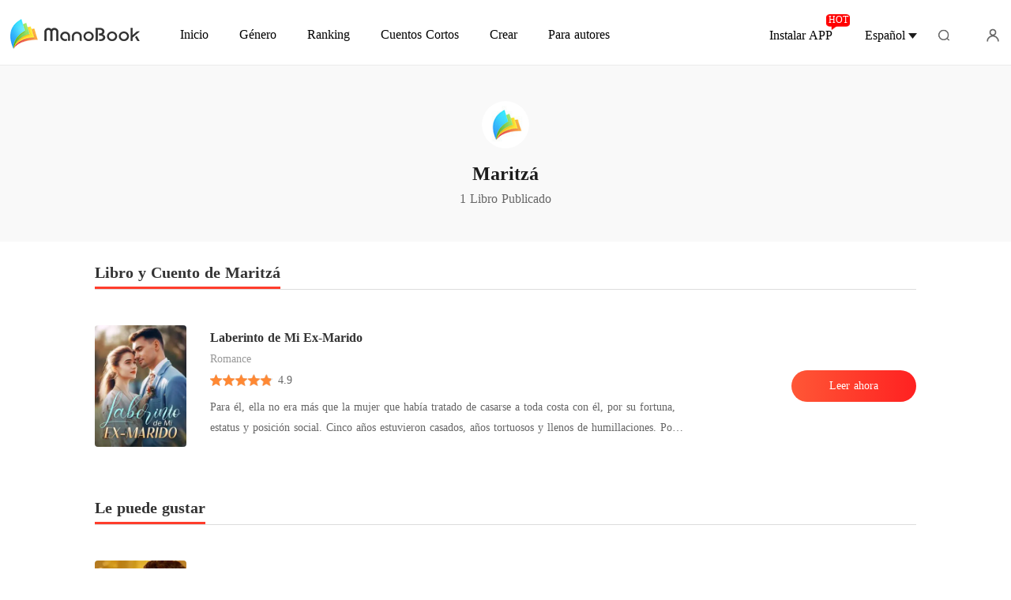

--- FILE ---
content_type: text/html; charset=utf-8
request_url: https://www.manobook.com/author/Maritz%C3%A1
body_size: 31760
content:
<!doctype html>
<html data-n-head-ssr lang="es" dir="ltr" data-n-head="%7B%22lang%22:%7B%22ssr%22:%22es%22%7D,%22dir%22:%7B%22ssr%22:%22ltr%22%7D%7D">
<head >
    <meta http-equiv="Expires" content="0"/>
    <meta http-equiv="Pragma" content="no-cache"/>
    <meta http-equiv="Cache-control" content="no-cache"/>
    <meta http-equiv="Cache" content="no-cache"/>
    <meta  charset="utf-8"/><meta  name="viewport" content="width=device-width, initial-scale=1.0, maximum-scale=1.0, minimum-scale=1.0, user-scalable=no"/><meta  name="keywords" content="Maritzá lista de libros,ManoBook,Laberinto de Mi Ex-Marido"/><meta  name="description" content="El último libro nuevo de Maritzá, todos los libros del autor de Laberinto de Mi Ex-Marido, lista completa de libros de Maritzá."/><title>Maritzá Libros y Cuentos - Laberinto de Mi Ex-Marido - ManoBook</title><link  rel="icon" type="image/x-icon" href="/favicon.ico"><link  rel="canonical" href="https://www.manobook.com/author/Maritz%C3%A1"><link  rel="alternate" href="https://m.manobook.com/author/Maritz%C3%A1" media="only screen and(max-width:640px)"><script  data-hid="gtm-script">if(!window._gtm_init){window._gtm_init=1;(function(w,n,d,m,e,p){w[d]=(w[d]==1||n[d]=='yes'||n[d]==1||n[m]==1||(w[e]&&w[e][p]&&w[e][p]()))?1:0})(window,navigator,'doNotTrack','msDoNotTrack','external','msTrackingProtectionEnabled');(function(w,d,s,l,x,y){w[x]={};w._gtm_inject=function(i){if(w.doNotTrack||w[x][i])return;w[x][i]=1;w[l]=w[l]||[];w[l].push({'gtm.start':new Date().getTime(),event:'gtm.js'});var f=d.getElementsByTagName(s)[0],j=d.createElement(s);j.async=true;j.src='https://www.googletagmanager.com/gtm.js?id='+i;f.parentNode.insertBefore(j,f);}})(window,document,'script','dataLayer','_gtm_ids','_gtm_inject')}</script><script  data-hid="google-tag-manager">!function(e,t,a,n,g){e[n]=e[n]||[],e[n].push({"gtm.start":(new Date).getTime(),event:"gtm.js"});var m=t.getElementsByTagName(a)[0],r=t.createElement(a);r.async=!0,r.src="https://www.googletagmanager.com/gtm.js?id=GTM-PWDLNZK",m.parentNode.insertBefore(r,m)}(window,document,"script","dataLayer")</script><script  data-hid="google-tag-manager-ldjson" type="application/ld+json">{"@context":"https://schema.org","@type":"WebSite","url":"https://www.manobook.com","potentialAction":[{"@type":"SearchAction","target":"https://www.manobook.com/searchHistory?keyword={search_term_string}","query-input":"required name=search_term_string"}]}</script><script  data-hid="google-tag-appinfo-ldjson" type="application/ld+json">{"@context":"https://schema.org","@type":"SoftwareApplication","name":"ManoBook","applicationCategory":"EntertainmentApplication","aggregateRating":{"@type":"AggregateRating","ratingValue":4.5,"ratingCount":142489},"offers":{"@type":"Offer","price":0}}</script><script  data-hid="ldjson-author-schema" type="application/ld+json">{"@context":"https://schema.org","@type":"ProfilePage","mainEntity":{"@type":"Person","name":"Maritzá"},"image":"https://m.manobook.com/_cd/img/logo_sp.f067217.jpg","url":"https://www.manobook.com/author/Maritzá-0"}</script><link rel="preload" href="/_cd/e901ef7.js" as="script"><link rel="preload" href="/_cd/6ae13ae.js" as="script"><link rel="preload" href="/_cd/css/d4d0a47.css" as="style"><link rel="preload" href="/_cd/495d969.js" as="script"><link rel="preload" href="/_cd/css/90cf23b.css" as="style"><link rel="preload" href="/_cd/7f74b1f.js" as="script"><link rel="preload" href="/_cd/css/e3f5d24.css" as="style"><link rel="preload" href="/_cd/ad1ea92.js" as="script"><link rel="preload" href="/_cd/css/a86c10e.css" as="style"><link rel="preload" href="/_cd/1bbb6d3.js" as="script"><link rel="preload" href="/_cd/css/f5672f5.css" as="style"><link rel="preload" href="/_cd/20af3ae.js" as="script"><link rel="stylesheet" href="/_cd/css/d4d0a47.css"><link rel="stylesheet" href="/_cd/css/90cf23b.css"><link rel="stylesheet" href="/_cd/css/e3f5d24.css"><link rel="stylesheet" href="/_cd/css/a86c10e.css"><link rel="stylesheet" href="/_cd/css/f5672f5.css">
    <meta name="p:domain_verify" content="bddbabbe37ebf7eeddc05e449033573a"/>
    <script>var g_environment={ASPNETCORE_ENVIRONMENT:"pro",langenv:"sp"};!function(o){var e;if("function"==typeof define&&define.amd&&(define(o),e=!0),"object"==typeof exports&&(module.exports=o(),e=!0),!e){var i=window.Cookies,n=window.Cookies=o();n.noConflict=function(){return window.Cookies=i,n}}}((function(){function o(){for(var o=0,e={};o<arguments.length;o++){var i=arguments[o];for(var n in i)e[n]=i[n]}return e}function e(o){return o.replace(/(%[0-9A-Z]{2})+/g,decodeURIComponent)}return function i(n){function t(){}function c(e,i,c){if("undefined"!=typeof document){"number"==typeof(c=o({path:"/"},t.defaults,c)).expires&&(c.expires=new Date(1*new Date+864e5*c.expires)),c.expires=c.expires?c.expires.toUTCString():"";try{var r=JSON.stringify(i);/^[\{\[]/.test(r)&&(i=r)}catch(o){}i=n.write?n.write(i,e):encodeURIComponent(String(i)).replace(/%(23|24|26|2B|3A|3C|3E|3D|2F|3F|40|5B|5D|5E|60|7B|7D|7C)/g,decodeURIComponent),e=encodeURIComponent(String(e)).replace(/%(23|24|26|2B|5E|60|7C)/g,decodeURIComponent).replace(/[\(\)]/g,escape);var a="";for(var s in c)c[s]&&(a+="; "+s,!0!==c[s]&&(a+="="+c[s].split(";")[0]));return document.cookie=e+"="+i+a}}function r(o,i){if("undefined"!=typeof document){for(var t={},c=document.cookie?document.cookie.split("; "):[],r=0;r<c.length;r++){var a=c[r].split("="),s=a.slice(1).join("=");i||'"'!==s.charAt(0)||(s=s.slice(1,-1));try{var d=e(a[0]);if(s=(n.read||n)(s,d)||e(s),i)try{s=JSON.parse(s)}catch(o){}if(t[d]=s,o===d)break}catch(o){}}return o?t[o]:t}}return t.set=c,t.get=function(o){return r(o,!1)},t.getJSON=function(o){return r(o,!0)},t.remove=function(e,i){c(e,"",o(i,{expires:-1}))},t.defaults={},t.withConverter=i,t}((function(){}))})),Cookies.set("env",g_environment.ASPNETCORE_ENVIRONMENT),Cookies.set("lang",g_environment.langenv);var LANG=g_environment.langenv,ENV=g_environment.ASPNETCORE_ENVIRONMENT,ua="",ipad="",isIphone="",isAndroid="",isMobile="",hostList={ft:{pc:"www.cdreader.com",h5:"mob.cdreader.com"},en:{pc:"www.moboreader.com",h5:"m.moboreader.com"},sp:{pc:"www.manobook.com",h5:"m.manobook.com"},pt:{pc:"www.lera.mobi",h5:"m.lera.mobi"},fr:{pc:"www.kifflire.com",h5:"m.kifflire.com"},ru:{pc:"www.litradnovie.com",h5:"m.litradnovie.com"},jp:{pc:"www.soukainovel.com",h5:"m.soukainovel.com"},id:{pc:"www.bakisah.com",h5:"m.bakisah.com"},th:{pc:"www.meghabook.com",h5:"m.meghabook.com"}},FIRST_ZONE=["cdreader.com","moboreader.com","manobook.com","lera.mobi","kifflire.com","litradnovie.com","soukainovel.com","bakisah.com","meghabook.com"];try{if(isIphone=!(ipad=(ua=navigator.userAgent).match(/(iPad).*OS\s([\d_]+)/))&&ua.match(/(iPhone\sOS)\s([\d_]+)/),isAndroid=ua.match(/(Android)\s+([\d.]+)/),isMobile=isIphone||isAndroid,"micromessenger"==window.navigator.userAgent.toLowerCase().match(/MicroMessenger/i)){let o={win:!1,mac:!1},e=navigator.platform;o.win=0==e.indexOf("Win"),o.mac=0==e.indexOf("Mac"),isMobile=!(o.win||o.mac)}if(console.log("window.location.host",isMobile,isMobile?hostList[LANG].h5:hostList[LANG].pc,window.location.host),FIRST_ZONE.includes(window.location.host)){const o=isMobile?hostList[LANG].h5:hostList[LANG].pc,e=window.location.href.replace(window.location.host,o);window.location.href=e}if(isMobile&&-1===window.location.href.indexOf("client_proid")){let o=window.location.href,e=!1;(ENV.includes("dev")||ENV.includes("test")||ENV.includes("stage"))&&(window.location.href.includes("officialwebsitec1pc")&&(e=!0),o=window.location.href.replace("officialwebsitec1pc","officialwebsitec1mobile")),"pro"===ENV&&(window.location.href.includes(hostList[LANG].pc)&&(e=!0),o=window.location.href.replace(hostList[LANG].pc,hostList[LANG].h5)),-1===window.location.host.indexOf("192.168")&&e?window.location.href=o:console.log("url",o)}}catch(o){}var htmlDom=document.getElementsByTagName("html")[0];htmlDom.style.fontSize="100px",document.addEventListener("gesturestart",(function(o){o.preventDefault()}))</script>
</head>
<body >
<noscript  data-hid="gtm-noscript" data-pbody="true"></noscript><div data-server-rendered="true" id="__cd"><div class="loading-page" style="display:none;" data-v-73dd17ae><canvas id="canvas" data-v-73dd17ae></canvas></div><div id="__layout"><div class="index author-container" data-v-aa0a6484><div class="header sp" data-v-4b26dd43 data-v-aa0a6484><div class="header-fixed" data-v-4b26dd43><div class="header-container" data-v-4b26dd43><a href="/" target="_self" class="nuxt-link-active" data-v-4b26dd43><img alt="ManoBook" src="/_cd/img/logo-PC-TOP.912217d.png" class="logo" data-v-4b26dd43></a> <div class="menu" data-v-5e4cce22 data-v-4b26dd43><a href="/" target="_self" class="item pointer nuxt-link-active" data-v-5e4cce22><span data-v-5e4cce22>Inicio</span></a> <a href="/Books/Mujeres/Moderno" target="_blank" class="item pointer ant-dropdown-trigger" data-v-5e4cce22 data-v-5e4cce22><span data-v-5e4cce22>Género</span></a> <a href="/ranking/M%C3%A1s-Vendidos" target="_blank" class="item pointer ant-dropdown-trigger" data-v-5e4cce22 data-v-5e4cce22><i class="icon" data-v-5e4cce22></i> <span data-v-5e4cce22>Ranking</span></a> <a href="/best-short-stories" target="_blank" class="item pointer" data-v-5e4cce22><span data-v-5e4cce22>Cuentos Cortos</span></a> <div class="item pointer" data-v-5e4cce22><span data-v-5e4cce22>Crear</span></div> <!----> <!----></div> <div class="download" data-v-364d685c data-v-4b26dd43>
  Instalar APP
  <span data-text="HOT" class="hot" data-v-364d685c>HOT</span></div> <!----> <div data-v-7b450fbd data-v-4b26dd43><div class="search" data-v-7b450fbd></div> <!----></div> <i class="user-icon" data-v-4b26dd43></i></div></div></div> <div class="top-box flex-ac-jc" data-v-aa0a6484><img alt="logo" src="/_cd/img/logo_sp.f067217.jpg" class="logo" data-v-aa0a6484> <h1 class="name" data-v-aa0a6484>Maritzá</h1> <p class="num" data-v-aa0a6484>1 Libro Publicado</p></div> <div class="content" data-v-aa0a6484><div class="orderBy-box" data-v-aa0a6484><h2 class="item active" data-v-aa0a6484>Libro y Cuento de Maritzá</h2></div> <div class="items" data-v-aa0a6484><!----> <div class="item flex-ac" data-v-aa0a6484><a target="_blank" href="/bookDetail/197375/Romance/Laberinto-de-Mi-Ex-Marido" class="img-box" data-v-aa0a6484><div class="lazy-image imgHover" data-v-7919aefc data-v-aa0a6484><img src="https://cos-spres.cdreader.com/site-375(new)/0/197/coverbig.jpg?v=41f1ef85694b7894487d800351001392" alt="Laberinto de Mi Ex-Marido" class="real-image" data-v-7919aefc> <div data-v-7919aefc></div></div></a> <div class="middle-box" data-v-aa0a6484><a target="_blank" href="/bookDetail/197375/Romance/Laberinto-de-Mi-Ex-Marido" data-v-aa0a6484><p class="title" data-v-aa0a6484>Laberinto de Mi Ex-Marido</p></a> <div class="info flex-ac" data-v-aa0a6484><a target="_blank" href="/Books/Mujeres/Romance" data-v-aa0a6484><div class="classify" data-v-aa0a6484>Romance</div></a></div> <div class="star-box" data-v-aa0a6484><div class="star-img-box" data-v-aa0a6484><div class="star-img star" data-v-aa0a6484></div> <div class="star-img-light-box star" style="width:98.00000000000001%;" data-v-aa0a6484></div></div> <div class="item-star" data-v-aa0a6484>4.9</div></div> <p class="desc" data-v-aa0a6484>Para él, ella no era más que la mujer que había tratado de casarse a toda costa con él, por su fortuna, estatus y posición social.
Cinco años estuvieron casados, años tortuosos y llenos de humillaciones. Poco a poco, el amor que llegó a sentir por él se fue desvaneciendo.
Cuando el verdadero amor del hombre regresó, ella supo que era el momento de apartarse y acabar con su matrimonio. Pensando en él, decidió firmar los papeles de divorcio e irse. Quería que ese acto de consideración fuera como un último regalo para él.
Sin embargo, lo que le esperaba era un abismo de ira y silencio. Pero estaba cansada de depender de otros, esta vez quería vivir por y para ella misma.
¿Adónde los llevará su historia?</p></div> <a target="_blank" href="/readBook/197375/0/Laberinto-de-Mi-Ex-Marido" data-v-aa0a6484><div class="btn isClick" data-v-aa0a6484>Leer ahora</div></a></div></div> <!----></div> <div class="content" data-v-aa0a6484><div class="orderBy-box" data-v-aa0a6484><h2 class="item active" data-v-aa0a6484>Le puede gustar</h2></div> <div class="items" data-v-aa0a6484><div class="item flex-ac" data-v-aa0a6484><a target="_blank" href="/bookDetail/21688375/Romance/Abandonada-en-el-altar-me-cas%C3%A9-con-un-falso-lisiado" class="img-box" data-v-aa0a6484><div class="lazy-image imgHover" data-v-7919aefc data-v-aa0a6484><img src="https://cos-spres.cdreader.com/site-375(new)/0/21688/coverbig.jpg?v=73199974a79546befca4b26a0389872c" alt="Abandonada en el altar, me casé con un falso lisiado" class="real-image" data-v-7919aefc> <div data-v-7919aefc></div></div></a> <div class="middle-box" data-v-aa0a6484><a target="_blank" href="/bookDetail/21688375/Romance/Abandonada-en-el-altar-me-cas%C3%A9-con-un-falso-lisiado" data-v-aa0a6484><p class="title" data-v-aa0a6484>Abandonada en el altar, me casé con un falso lisiado</p></a> <div class="info flex-ac" data-v-aa0a6484><a target="_blank" href="/author/SoulCharger-39132124" class="classify" data-v-aa0a6484>SoulCharger</a></div> <div class="star-box" data-v-aa0a6484><div class="star-img-box" data-v-aa0a6484><div class="star-img star" data-v-aa0a6484></div> <div class="star-img-light-box star" style="width:100%;" data-v-aa0a6484></div></div> <div class="item-star" data-v-aa0a6484>5.0</div></div> <p class="desc" data-v-aa0a6484>El día de mi boda, mi prometido me dejó plantada en el altar frente a trescientos invitados para huir con la que juraba era mi mejor amiga.

Sumida en la humillación absoluta y bajo una lluvia torrencial, me topé con Ethan Vance, el heredero lisiado y repudiado de la ciudad, y en un arranque de locura le propuse matrimonio allí mismo para salvar mi dignidad.

Tras firmar el acta, Ethan me confesó con una sonrisa amarga que estaba en la ruina y que ahora yo compartía su deuda de cien millones de dólares. Pasé de ser una novia traicionada a ser la esposa de un hombre que el mundo despreciaba, trabajando día y noche en una multinacional para evitar que nos quitaran lo poco que nos quedaba, mientras mis colegas se burlaban de mi &quot;&quot;marido inútil&quot;&quot;.

Sin embargo, empecé a notar detalles perturbadores: la fuerza sobrenatural de sus brazos, el brillo peligroso en su mirada y cómo los empresarios más poderosos del país palidecían al escuchar su nombre. ¿Por qué el hombre que juró ser mi carga parecía ser el único capaz de destruir a mis enemigos con un solo movimiento desde su silla de ruedas?

La verdad estalló la noche en que, tras ser secuestrada por mi ex, vi a mi marido &quot;&quot;paralítico&quot;&quot; ponerse en pie y caminar con la elegancia de un depredador para masacrar a mis captores. Mi esposo no era un lisiado en la ruina; era el Director Sombrío de la empresa donde yo trabajaba y el hombre más rico del país. Su mayor mentira no era su fortuna, sino que siempre pudo caminar.</p></div> <a target="_blank" href="/readBook/21688375/0/Abandonada-en-el-altar-me-cas%C3%A9-con-un-falso-lisiado" data-v-aa0a6484><div class="btn isClick" data-v-aa0a6484>Leer ahora</div></a></div><div class="item flex-ac" data-v-aa0a6484><a target="_blank" href="/bookDetail/15155375/Romance/La-Venganza-de-la-Exesposa-Curvy" class="img-box" data-v-aa0a6484><div class="lazy-image imgHover" data-v-7919aefc data-v-aa0a6484><img src="https://cos-spres.cdreader.com/site-375(new)/0/15155/coverbig.jpg?v=3937971bbaf76870a150027a33cf1d35" alt="La Venganza de la Exesposa Curvy" class="real-image" data-v-7919aefc> <div data-v-7919aefc></div></div></a> <div class="middle-box" data-v-aa0a6484><a target="_blank" href="/bookDetail/15155375/Romance/La-Venganza-de-la-Exesposa-Curvy" data-v-aa0a6484><p class="title" data-v-aa0a6484>La Venganza de la Exesposa Curvy</p></a> <div class="info flex-ac" data-v-aa0a6484><a target="_blank" href="/author/Nieves-G%C3%B3mez--132706107" class="classify" data-v-aa0a6484>Nieves Gómez </a></div> <div class="star-box" data-v-aa0a6484><div class="star-img-box" data-v-aa0a6484><div class="star-img star" data-v-aa0a6484></div> <div class="star-img-light-box star" style="width:100%;" data-v-aa0a6484></div></div> <div class="item-star" data-v-aa0a6484>5.0</div></div> <p class="desc" data-v-aa0a6484>Nicole Matthews se casó profundamente enamorada de un hombre que no la quería en un matrimonio arreglado, manteniendo la esperanza de que algún día él se terminaría enamorando de ella.
Sin embargo, eso nunca pasó, él solo la despreció, tratándola de gorda y manipuladora.
Luego de dos años de un matrimonio seco y distante, Walter Gibson, el esposo de Nicole, le pidió el divorcio de la manera más degradante.
Sintiéndose humillada, Nicole acepta el plan de su amiga, Brenda, quien le sugiere darle una lección a su futuro exesposo, usando a otro hombre para demostrarle a Walter que la mujer que despreció y trató de gorda, podía ser deseada por otro.
Solo debían contratar a un gigoló.
*
Patrick Collins, ha sufrido una decepción amorosa tras otra, todas las mujeres que han mantenido una relación con él, solo han demostrado interés por su dinero, pues Patrick es uno de los herederos de la familia más rica y poderosa del país.
Él solo desea enamorarse de verdad de una mujer que lo quiera por quien es y no por su apellido.
Y una noche, en un bar, una mujer hermosa, curvilínea y desconocida se acerca a Patrick y le habla, confundiéndolo con un gigoló, esa mujer le hace una propuesta a Patrick fuera de lo común, que le parece muy interesante y no puede rechazar.
</p></div> <a target="_blank" href="/readBook/15155375/0/La-Venganza-de-la-Exesposa-Curvy" data-v-aa0a6484><div class="btn isClick" data-v-aa0a6484>Leer ahora</div></a></div><div class="item flex-ac" data-v-aa0a6484><a target="_blank" href="/bookDetail/21836375/Romance/La-esposa-despreciada-es-el-genio-m%C3%A9dico-Or%C3%A1culo" class="img-box" data-v-aa0a6484><div class="lazy-image imgHover" data-v-7919aefc data-v-aa0a6484><img src="https://cos-spres.cdreader.com/site-375(new)/0/21836/coverbig.jpg?v=04193b26eaea3b170149a7353528fa9e" alt="La esposa despreciada es el genio médico Oráculo" class="real-image" data-v-7919aefc> <div data-v-7919aefc></div></div></a> <div class="middle-box" data-v-aa0a6484><a target="_blank" href="/bookDetail/21836375/Romance/La-esposa-despreciada-es-el-genio-m%C3%A9dico-Or%C3%A1culo" data-v-aa0a6484><p class="title" data-v-aa0a6484>La esposa despreciada es el genio médico Oráculo</p></a> <div class="info flex-ac" data-v-aa0a6484><a target="_blank" href="/author/SoulCharger-39132124" class="classify" data-v-aa0a6484>SoulCharger</a></div> <div class="star-box" data-v-aa0a6484><div class="star-img-box" data-v-aa0a6484><div class="star-img star" data-v-aa0a6484></div> <div class="star-img-light-box star" style="width:100%;" data-v-aa0a6484></div></div> <div class="item-star" data-v-aa0a6484>5.0</div></div> <p class="desc" data-v-aa0a6484>Llevaba tres años siendo la sombra de Don César, el hombre más poderoso del país, viviendo en una jaula de mármol donde mi único papel era ser la esposa perfecta y sumisa. Aquella noche era nuestro tercer aniversario de bodas; había preparado su cena favorita y lo esperaba con la esperanza de que, por una vez, me viera de verdad.

Sin embargo, la realidad me golpeó con una notificación en el móvil: César estaba en el hospital con Rubí, su eterno &quot;amor de infancia&quot;, dándole el consuelo que a mí me negaba. Cuando llegó a casa horas después, ni siquiera miró las velas consumidas; simplemente me llamó &quot;marcador de posición&quot; y me recordó que yo solo estaba allí para cuidar su imagen corporativa mientras Rubí se recuperaba para ocupar mi lugar.

Soporté sus desprecios mientras él me trataba como a una sirvienta inútil, ignorando que yo había renunciado a mi carrera para ser su paz. Mi propia madre me enviaba mensajes exigiéndome que fuera &quot;útil&quot; para los negocios, tratándome como una moneda de cambio en una familia que solo valoraba el poder y me consideraba una decepción sin educación.

Me invadió una furia fría al darme cuenta de que nadie en esa mansión conocía mi verdadero rostro. César no tenía idea de que su &quot;esposa aburrida&quot; era en realidad &quot;El Oráculo&quot;, la genio médica que había revolucionado la ciencia a los dieciséis años y que movía los hilos de fortunas globales desde su portátil. ¿Cómo pudo ser tan ciego para despreciar al diamante que tenía en casa por una piedra falsa como Rubí?

Esa noche, la mujer que mendigaba amor murió. Firmé los papeles del divorcio, tiré mi anillo de medio millón de dólares a la basura y decidí que era hora de que el mundo conociera al verdadero Oráculo. César pensaba que me estaba desechando, pero pronto descubriría que al echarme de su vida, acababa de perder a la única persona capaz de salvar su imperio de la ruina total.</p></div> <a target="_blank" href="/readBook/21836375/0/La-esposa-despreciada-es-el-genio-m%C3%A9dico-Or%C3%A1culo" data-v-aa0a6484><div class="btn isClick" data-v-aa0a6484>Leer ahora</div></a></div><div class="item flex-ac" data-v-aa0a6484><a target="_blank" href="/bookDetail/18237375/Romance/Si-por-contrato-Amor-inesperado" class="img-box" data-v-aa0a6484><div class="lazy-image imgHover" data-v-7919aefc data-v-aa0a6484><img src="https://cos-spres.cdreader.com/site-375(new)/0/18237/coverbig.jpg?v=7a7a7867f58db917a828ba670a428bcf" alt="Si por contrato, Amor inesperado." class="real-image" data-v-7919aefc> <div data-v-7919aefc></div></div></a> <div class="middle-box" data-v-aa0a6484><a target="_blank" href="/bookDetail/18237375/Romance/Si-por-contrato-Amor-inesperado" data-v-aa0a6484><p class="title" data-v-aa0a6484>Si por contrato, Amor inesperado.</p></a> <div class="info flex-ac" data-v-aa0a6484><a target="_blank" href="/author/MAINUMBY-128256419" class="classify" data-v-aa0a6484>MAINUMBY</a></div> <div class="star-box" data-v-aa0a6484><div class="star-img-box" data-v-aa0a6484><div class="star-img star" data-v-aa0a6484></div> <div class="star-img-light-box star" style="width:100%;" data-v-aa0a6484></div></div> <div class="item-star" data-v-aa0a6484>5.0</div></div> <p class="desc" data-v-aa0a6484>
Sofía está dispuesta a todo por proteger a su amiga Catalina, incluso si eso significa enfrentarse a Harry Meyer, el hombre equivocado... literalmente. En su prisa por impedir una boda que considera un error, termina ante Naven Fort, un poderoso y reservado empresario con un pasado tan misterioso como su mirada.

Pero con Naven nadie se equivoca sin consecuencias. Él le ofrece a Sofía una solución inesperada: ayudará a separar a Catalina de Harry, a cambio de que ella se case con él.

Veinticuatro horas. Ese es el plazo que Sofía tiene para decidir si firmará un matrimonio por contrato con un completo desconocido. Lo que empieza como un trato frío pronto se transforma en una convivencia cargada de tensión, química y secretos.

Todo se complica con la llegada de la exnovia de Naven, una mujer decidida a recuperar lo que cree suyo. Entre verdades ocultas y malentendidos, Sofía empieza a preguntarse si su bondad la está condenando... o si, en medio del caos, podría encontrar el amor real.

 

</p></div> <a target="_blank" href="/readBook/18237375/0/Si-por-contrato-Amor-inesperado" data-v-aa0a6484><div class="btn isClick" data-v-aa0a6484>Leer ahora</div></a></div><div class="item flex-ac" data-v-aa0a6484><a target="_blank" href="/bookDetail/20819375/Romance/SU-CIERVA-SU-CONDENA" class="img-box" data-v-aa0a6484><div class="lazy-image imgHover" data-v-7919aefc data-v-aa0a6484><img src="https://cos-spres.cdreader.com/site-375(new)/0/20819/coverbig.jpg?v=749098e958d6b920eec403e16f3d4025" alt="SU CIERVA, SU CONDENA" class="real-image" data-v-7919aefc> <div data-v-7919aefc></div></div></a> <div class="middle-box" data-v-aa0a6484><a target="_blank" href="/bookDetail/20819375/Romance/SU-CIERVA-SU-CONDENA" data-v-aa0a6484><p class="title" data-v-aa0a6484>SU CIERVA, SU CONDENA</p></a> <div class="info flex-ac" data-v-aa0a6484><a target="_blank" href="/author/Viviene-133121270" class="classify" data-v-aa0a6484>Viviene</a></div> <div class="star-box" data-v-aa0a6484><div class="star-img-box" data-v-aa0a6484><div class="star-img star" data-v-aa0a6484></div> <div class="star-img-light-box star" style="width:90%;" data-v-aa0a6484></div></div> <div class="item-star" data-v-aa0a6484>4.5</div></div> <p class="desc" data-v-aa0a6484>Advertencia de contenido:

Esta historia contiene temas maduros y contenido explícito destinada a mayores de edad (+18). Se recomienda discreción. 

Incluye elementos como dinámicas de BDSM, contenido sexual explícito, relaciones familiares tóxicas, violencia ocasional y lenguaje fuerte. 

No es un romance ligero. Es intenso, crudo y caótico, y explora el lado oscuro del deseo. 

*****

&quot;Quítate el vestido, Meadow&quot;. 

&quot;¿Por qué?&quot;. 

&quot;Porque tu ex está mirando&quot;, dijo, recostándose en su asiento. &quot;Y quiero que vea lo que perdió&quot;. 

••••*••••*••••*

Se suponía que Meadow Russell iba a casarse con el amor de su vida en Las Vegas. En cambio, encontró a su hermana gemela en una situación comprometedora con su prometido. 

Un trago en el bar se convirtió en diez. Un error en estado de ebriedad se volvió realidad. Y la oferta de un extraño se transformó en un contrato que firmó con manos temblorosas y un anillo de diamantes. 

Alaric Ashford es el diablo con un traje a medida de diseñador. Un multimillonario CEO, brutal y posesivo. Un hombre nacido en un imperio de sangre y acero. 

También sufre de una condición neurológica: no puede sentir: ni objetos, ni dolor, ni siquiera el tacto humano. 

Pero todo cambió cuando Meadow lo tocó, pues sintió cada emoción. Y ahora la posee. Legal y emocionalmente. 

Ella quiere que la destruya. Que tome lo que nadie más pudo tener. Él quiere control, obediencia... venganza. 

Pero lo que comienza como una transacción lentamente se transforma inesperadamente en un vínculo emocional que Meadow nunca vio venir. 

Obsesión, secretos que nunca debieron salir a la luz, y un dolor del pasado que amenaza con romperlo todo. 

Alaric no comparte lo que es suyo. 

Ni su empresa. 

Ni su esposa. 

Y mucho menos su venganza.</p></div> <a target="_blank" href="/readBook/20819375/0/SU-CIERVA-SU-CONDENA" data-v-aa0a6484><div class="btn isClick" data-v-aa0a6484>Leer ahora</div></a></div><div class="item flex-ac" data-v-aa0a6484><a target="_blank" href="/bookDetail/16870375/Romance/PACTO-DE-AMOR-BAJO-JURAMENTO" class="img-box" data-v-aa0a6484><div class="lazy-image imgHover" data-v-7919aefc data-v-aa0a6484><img src="https://cos-spres.cdreader.com/site-375(new)/0/16870/coverbig.jpg?v=0ae408dd710c7907c11e8be18276438d" alt="PACTO DE AMOR BAJO JURAMENTO " class="real-image" data-v-7919aefc> <div data-v-7919aefc></div></div></a> <div class="middle-box" data-v-aa0a6484><a target="_blank" href="/bookDetail/16870375/Romance/PACTO-DE-AMOR-BAJO-JURAMENTO" data-v-aa0a6484><p class="title" data-v-aa0a6484>PACTO DE AMOR BAJO JURAMENTO </p></a> <div class="info flex-ac" data-v-aa0a6484><a target="_blank" href="/author/MAINUMBY-128256419" class="classify" data-v-aa0a6484>MAINUMBY</a></div> <div class="star-box" data-v-aa0a6484><div class="star-img-box" data-v-aa0a6484><div class="star-img star" data-v-aa0a6484></div> <div class="star-img-light-box star" style="width:100%;" data-v-aa0a6484></div></div> <div class="item-star" data-v-aa0a6484>5.0</div></div> <p class="desc" data-v-aa0a6484>
Alicia Morgan jamás imaginó que el día de su boda se transformaría en una tormenta de secretos, traiciones y pasiones intensas. Justo antes de su boda, una dolorosa verdad sale a la luz, y con ella, el nombre de Dante Moretti -el hombre más temido de Italia- entra en su destino.

Marcado por el pasado, poderoso e implacable, Dante solo confiaba en el control... hasta que Alicia trastocó cada certeza con su ternura. En un vínculo forzado por la venganza y la culpa, ambos deberán enfrentarse a enemigos que desean separarlos, y a sentimientos que se niegan a ser negados.

Entre lágrimas, peligros y un amor que florece en medio del caos, Alicia y Dante descubrirán que el amor verdadero no se elige: simplemente sucede. Y cuando la vida les arrebata la paz, será el amor, puro e indestructible, el que les devuelva el camino.

Una historia de redención, familia, segundas oportunidades y un amor que desafía hasta al destino.

</p></div> <a target="_blank" href="/readBook/16870375/0/PACTO-DE-AMOR-BAJO-JURAMENTO" data-v-aa0a6484><div class="btn isClick" data-v-aa0a6484>Leer ahora</div></a></div><div class="item flex-ac" data-v-aa0a6484><a target="_blank" href="/bookDetail/21965375/Romance/Me-dej%C3%B3-morir-volv%C3%AD-por-venganza" class="img-box" data-v-aa0a6484><div class="lazy-image imgHover" data-v-7919aefc data-v-aa0a6484><img src="https://cos-spres.cdreader.com/site-375(new)/0/21965/coverbig.jpg?v=265cd3212adfaa4266bad3568630d6bd" alt="Me dejó morir, volví por venganza" class="real-image" data-v-7919aefc> <div data-v-7919aefc></div></div></a> <div class="middle-box" data-v-aa0a6484><a target="_blank" href="/bookDetail/21965375/Romance/Me-dej%C3%B3-morir-volv%C3%AD-por-venganza" data-v-aa0a6484><p class="title" data-v-aa0a6484>Me dejó morir, volví por venganza</p></a> <div class="info flex-ac" data-v-aa0a6484><a target="_blank" href="/author/SoulCharger-39132124" class="classify" data-v-aa0a6484>SoulCharger</a></div> <div class="star-box" data-v-aa0a6484><div class="star-img-box" data-v-aa0a6484><div class="star-img star" data-v-aa0a6484></div> <div class="star-img-light-box star" style="width:100%;" data-v-aa0a6484></div></div> <div class="item-star" data-v-aa0a6484>5.0</div></div> <p class="desc" data-v-aa0a6484>Mi vida terminó con el sonido agudo y constante de un monitor cardíaco.

En un quirófano blanco y estéril, mi cuerpo finalmente se rindió. El estrés de cinco años de abandono y tres años viendo a mi marido pasearse con su amante me había destrozado por dentro.

La enfermera hizo una última llamada desesperada. Al otro lado de la línea, la amante de mi marido se rio.

-Guillermo está en la ducha -dijo su voz, dulce como el veneno-. Deja de llamar, Cielo. Fingir una emergencia en nuestro aniversario es patético.

Oí la voz de mi marido al fondo, aburrida y distante.

-Si se muere, llama a la funeraria. Tengo una reunión por la mañana.

La línea se cortó. Y un segundo después, también lo hizo mi corazón.

Grité en la oscuridad, un lamento silencioso de arrepentimiento. Arrepentimiento por amar a un hombre que me veía como una molestia. Arrepentimiento por dejar que mi propio apellido se pudriera mientras yo interpretaba el papel de la esposa sumisa. Arrepentimiento por morir sin haber vivido nunca.

Pero entonces, el aire regresó de golpe.

Abrí los ojos de golpe, mirando a la oscuridad de mi antiguo dormitorio. El calendario del teléfono lo confirmó: había vuelto cinco años atrás, al día de mi primer aniversario de bodas. El día en que la humillación realmente comenzó.</p></div> <a target="_blank" href="/readBook/21965375/0/Me-dej%C3%B3-morir-volv%C3%AD-por-venganza" data-v-aa0a6484><div class="btn isClick" data-v-aa0a6484>Leer ahora</div></a></div><div class="item flex-ac" data-v-aa0a6484><a target="_blank" href="/bookDetail/21964375/Romance/Renacida-el-t%C3%ADo-de-mi-ex-me-reclam%C3%B3" class="img-box" data-v-aa0a6484><div class="lazy-image imgHover" data-v-7919aefc data-v-aa0a6484><img src="https://cos-spres.cdreader.com/site-375(new)/0/21964/coverbig.jpg?v=dc3db5e3d6679a6ed45a0fa14f008de1" alt="Renacida, el tío de mi ex me reclamó." class="real-image" data-v-7919aefc> <div data-v-7919aefc></div></div></a> <div class="middle-box" data-v-aa0a6484><a target="_blank" href="/bookDetail/21964375/Romance/Renacida-el-t%C3%ADo-de-mi-ex-me-reclam%C3%B3" data-v-aa0a6484><p class="title" data-v-aa0a6484>Renacida, el tío de mi ex me reclamó.</p></a> <div class="info flex-ac" data-v-aa0a6484><a target="_blank" href="/author/SoulCharger-39132124" class="classify" data-v-aa0a6484>SoulCharger</a></div> <div class="star-box" data-v-aa0a6484><div class="star-img-box" data-v-aa0a6484><div class="star-img star" data-v-aa0a6484></div> <div class="star-img-light-box star" style="width:86%;" data-v-aa0a6484></div></div> <div class="item-star" data-v-aa0a6484>4.3</div></div> <p class="desc" data-v-aa0a6484>Mi marido, Plata Abrojo, me despertó arrojando los papeles del divorcio sobre la cama. Con una frialdad que helaba los huesos, me dijo que su imagen de «soltero de oro» vendía más. Yo, la chica de barrio que él había rescatado, ya no encajaba en su marca.

En mi vida pasada, esa noticia me destrozó por completo. Le supliqué, me humillé y me aferré a la mentira de que no era nada sin él. Él se quedó con el imperio multimillonario que yo construí para él desde las sombras, con cada línea de código que escribí mientras él dormía, y me dejó morir sola en la cama de un hospital.

Hasta el último aliento no entendí cómo el hombre al que le entregué mi mente y mi alma pudo usarme y luego desecharme como a un trasto viejo. Me convirtió en su escalera al éxito y, una vez en la cima, le prendió fuego.

Pero al abrir los ojos de nuevo, estaba de vuelta en el mismo día, en la misma cama de sábanas de seda. Esta vez no había lágrimas, solo un frío glacial en lugar de mi corazón. Él creía que me estaba desechando, pero no sabía que acababa de firmar su propia sentencia de muerte.</p></div> <a target="_blank" href="/readBook/21964375/0/Renacida-el-t%C3%ADo-de-mi-ex-me-reclam%C3%B3" data-v-aa0a6484><div class="btn isClick" data-v-aa0a6484>Leer ahora</div></a></div><div class="item flex-ac" data-v-aa0a6484><a target="_blank" href="/bookDetail/21155375/Romance/Despu%C3%A9s-de-la-traici%C3%B3n-de-mi-ex-marido-Yo-y-el-tio-de-mi-EX" class="img-box" data-v-aa0a6484><div class="lazy-image imgHover" data-v-7919aefc data-v-aa0a6484><img src="https://cos-spres.cdreader.com/site-375(new)/0/21155/coverbig.jpg?v=88321958d5dd60cb669e9951e69de660" alt="Después de la traición de mi ex-marido: Yo y el tio de mi EX" class="real-image" data-v-7919aefc> <div data-v-7919aefc></div></div></a> <div class="middle-box" data-v-aa0a6484><a target="_blank" href="/bookDetail/21155375/Romance/Despu%C3%A9s-de-la-traici%C3%B3n-de-mi-ex-marido-Yo-y-el-tio-de-mi-EX" data-v-aa0a6484><p class="title" data-v-aa0a6484>Después de la traición de mi ex-marido: Yo y el tio de mi EX</p></a> <div class="info flex-ac" data-v-aa0a6484><a target="_blank" href="/author/Eclipse-soleil-150867123" class="classify" data-v-aa0a6484>Eclipse soleil</a></div> <div class="star-box" data-v-aa0a6484><div class="star-img-box" data-v-aa0a6484><div class="star-img star" data-v-aa0a6484></div> <div class="star-img-light-box star" style="width:100%;" data-v-aa0a6484></div></div> <div class="item-star" data-v-aa0a6484>5.0</div></div> <p class="desc" data-v-aa0a6484>

La traicionó, le robo su fortuna, dejó embarazada a su mejor amiga y la obligó a firmar el divorcio, sin embargo su descaro no tuvo limites.

En lugar de dejarla ir, la hizo prisionera. 

Buscando venganza, se topa de frente con Lucas, el tío de su ex-marido, ofreciéndole su propuesta. Matrimonio. Una alianza calculada para doblegar a su ex-marido, pero nada es gratis, ¿cual sera su precio a pagar al tio de su ex-marido?</p></div> <a target="_blank" href="/readBook/21155375/0/Despu%C3%A9s-de-la-traici%C3%B3n-de-mi-ex-marido-Yo-y-el-tio-de-mi-EX" data-v-aa0a6484><div class="btn isClick" data-v-aa0a6484>Leer ahora</div></a></div><div class="item flex-ac" data-v-aa0a6484><a target="_blank" href="/bookDetail/21689375/Romance/Tras-el-divorcio-el-CEO-descubri%C3%B3-que-soy-una-genio" class="img-box" data-v-aa0a6484><div class="lazy-image imgHover" data-v-7919aefc data-v-aa0a6484><img src="https://cos-spres.cdreader.com/site-375(new)/0/21689/coverbig.jpg?v=bd6a0a634318a203f31ceaa6de39a8a8" alt="Tras el divorcio, el CEO descubrió que soy una genio" class="real-image" data-v-7919aefc> <div data-v-7919aefc></div></div></a> <div class="middle-box" data-v-aa0a6484><a target="_blank" href="/bookDetail/21689375/Romance/Tras-el-divorcio-el-CEO-descubri%C3%B3-que-soy-una-genio" data-v-aa0a6484><p class="title" data-v-aa0a6484>Tras el divorcio, el CEO descubrió que soy una genio</p></a> <div class="info flex-ac" data-v-aa0a6484><a target="_blank" href="/author/SoulCharger-39132124" class="classify" data-v-aa0a6484>SoulCharger</a></div> <div class="star-box" data-v-aa0a6484><div class="star-img-box" data-v-aa0a6484><div class="star-img star" data-v-aa0a6484></div> <div class="star-img-light-box star" style="width:100%;" data-v-aa0a6484></div></div> <div class="item-star" data-v-aa0a6484>5.0</div></div> <p class="desc" data-v-aa0a6484>Durante tres años, fui la esposa perfecta, una sombra silenciosa en la lujosa mansión Kensington. Soporté el frío desprecio de mi esposo, Ethan, convencida de que mi entrega absoluta algún día derretiría su corazón.

Todo cambió la noche de nuestro tercer aniversario. Lo encontré en un hospital privado, desviviéndose en atenciones por mi propia hermana, Scarlett, con una ternura que jamás me dedicó a mí.

Al acercarme, escuché las palabras que me destrozaron el alma. Ethan le confesó que solo se había casado conmigo por obligación y negocios, llamándome &quot;&quot;mediocre, sin clase y un simple trámite burocrático&quot;&quot;.

Mi madrastra Evelyn remató mi agonía con un mensaje cruel, burlándose de mi papel como un &quot;&quot;adorno aburrido&quot;&quot; en esa casa. Me vi convertida en el hazmerreír de mi propia familia, traicionada por el hombre que juró protegerme.

No entendía por qué me eligieron para este juego perverso si tanto me despreciaban. ¿Qué oscuro secreto ocultaban tras ese matrimonio forzado que me arrebató la dignidad?

Esa noche morí como esposa, pero desperté como alguien mucho más peligrosa. Dejé mi regalo en el mostrador, firmé el divorcio y activé mi verdadera identidad.

&quot;&quot;¿Por qué me trataste como basura si yo era la única que podía salvar tu imperio? Ahora que el 'Cirujano' ha despertado, prepárate para ver cómo se derrumba tu mundo. La venganza apenas comienza.&quot;&quot;</p></div> <a target="_blank" href="/readBook/21689375/0/Tras-el-divorcio-el-CEO-descubri%C3%B3-que-soy-una-genio" data-v-aa0a6484><div class="btn isClick" data-v-aa0a6484>Leer ahora</div></a></div></div></div> <div class="toTop" style="display:none;" data-v-166d65bc data-v-aa0a6484><img src="[data-uri]" class="topIcon" data-v-166d65bc> <p class="text" data-v-166d65bc>TOP</p></div> <div class="cFooter" data-v-fd9f431a data-v-aa0a6484><div class="content" data-v-fd9f431a><div class="left" data-v-fd9f431a><img alt="ManoBook" src="/_cd/img/logo-bottom.40eb09b.png" class="logoImg" data-v-fd9f431a> <div class="share-box flex-ac" data-v-fd9f431a></div> <p class="copyright" data-v-fd9f431a>
        © 2018-now
        <a href="/" target="_blank" data-v-fd9f431a>ManoBook</a>
        
        
      </p> <!----> <!----></div> <div class="right flex" data-v-fd9f431a><div class="items" data-v-fd9f431a><h4 class="title" data-v-fd9f431a>Recursos</h4> <p class="item" data-v-fd9f431a></p> <a target="_blank" class="item" data-v-fd9f431a>Para autores</a> <a target="_blank" class="item" data-v-fd9f431a>Contactarnos</a> <a target="_blank" href="/taglist" class="item" data-v-fd9f431a>Tags</a> <a target="_blank" href="/Completed" class="item" data-v-fd9f431a>Libros Completados</a></div> <div class="items width" data-v-fd9f431a><h4 class="title" data-v-fd9f431a>Referencias</h4> <div class="items-link" data-v-fd9f431a></div></div> <div class="items" data-v-fd9f431a><h4 class="title" data-v-fd9f431a>Avisos Legales</h4> <a target="_blank" class="item" data-v-fd9f431a>Condiciones de Servicio</a> <a target="_blank" class="item" data-v-fd9f431a>Política de Privacidad</a> <a target="_blank" class="item" data-v-fd9f431a>Quejas sobre Derechos de Autor</a></div></div></div></div></div></div></div><script>window.__CD__=(function(a,b,c,d,e,f,g,h,i,j,k,l,m,n,o,p,q,r,s,t,u,v,w,x,y,z,A,B,C,D,E,F,G,H,I,J,K,L,M,N,O,P,Q,R,S,T,U,V,W,X,Y,Z,_,$,aa,ab,ac,ad,ae,af,ag,ah,ai,aj,ak,al,am,an,ao,ap,aq,ar,as,at,au,av,aw,ax,ay,az,aA,aB,aC,aD,aE,aF,aG,aH,aI,aJ,aK,aL,aM,aN,aO,aP,aQ,aR,aS,aT,aU,aV,aW,aX,aY,aZ,a_,a$,ba,bb,bc,bd,be,bf,bg,bh,bi,bj,bk,bl,bm,bn,bo,bp,bq,br,bs,bt,bu,bv,bw,bx,by,bz,bA,bB,bC,bD,bE,bF,bG,bH,bI,bJ,bK,bL,bM,bN,bO,bP,bQ,bR,bS,bT,bU,bV,bW,bX,bY,bZ,b_,b$,ca,cb,cc,cd,ce,cf,cg,ch,ci,cj,ck,cl,cm,cn,co,cp,cq,cr,cs,ct,cu,cv,cw,cx,cy,cz,cA,cB,cC,cD,cE,cF,cG,cH,cI,cJ,cK,cL,cM,cN,cO,cP,cQ,cR,cS,cT,cU,cV,cW,cX,cY,cZ,c_,c$,da,db,dc,dd,de,df,dg,dh,di,dj,dk,dl,dm,dn,do0,dp,dq,dr,ds,dt,du,dv,dw,dx,dy,dz,dA,dB,dC,dD,dE,dF,dG,dH,dI,dJ,dK,dL,dM,dN,dO,dP,dQ,dR,dS,dT,dU,dV,dW,dX,dY,dZ,d_,d$,ea,eb,ec,ed,ee,ef,eg,eh,ei,ej,ek,el,em,en,eo,ep,eq,er,es,et,eu,ev,ew,ex,ey,ez,eA,eB,eC,eD,eE,eF,eG,eH,eI,eJ,eK,eL,eM,eN,eO,eP,eQ,eR){ae.Author=af;ae.Bonus_001=ag;ae.Completion_Bonus_001=ah;ae.Excellence_BONUS_01=ai;ae.Excellence_Bonus_001=aj;ae.FAQ_0111=ak;ae.FullEditor=al;ae.H5_EditorRecom=am;ae.H5_GuessLike=an;ae.H5_HotBestBook=ao;ae.H5_HotCoolBook=ap;ae.HotNewBook=aq;ae.Monthly_bonus_001=ar;ae.Monthly_bonus_002=as;ae.MostSold=at;ae.NanPin=au;ae.NvPin=av;ae.PinDao=aw;ae.Prepayment_001=ax;ae.Prepayment_002=ay;ae.Prepayment_003=az;ae.Signing_Bonus_001=aA;ae.TOP=aB;ae.TOP_UP_NOW=aC;ae.Toprated=aD;ae.UNLOCK_CHAPTERS_IN_BULK=w;ae.Updated=aE;ae.about=aF;ae.all=aG;ae.all_the_following_chapters=aH;ae.authorWelfare=aI;ae.author_fogetsuccess_one=aJ;ae.author_fogetsuccess_two=aK;ae.auto_unlock=aL;ae.balance=aM;ae.be_author=aN;ae.bonus_0116=aO;ae.bonus_0117=aP;ae.bonus_0118=aQ;ae.bookList=aR;ae.book_review=aS;ae.booklist=x;ae.booklist_recommend=aT;ae.buy_success=aU;ae.cancel=aV;ae.chap_day=aW;ae.chapter=y;ae.chapterEnd=aX;ae.chapter_num=y;ae.charts=z;ae.checkEmailTip=aY;ae.check_email=aZ;ae.check_email_tip=a_;ae.clear_all=A;ae.clear_allHistory=a$;ae.clear_all_his=A;ae.clicks=ba;ae.coin=bb;ae.coins=B;ae.coins1=B;ae.coins_freecoin=bc;ae.comment=bd;ae.completed=be;ae.completedadventure=bf;ae.completedadventure1=bg;ae.completedantigo=c;ae.completedantigo1=c;ae.completedbillionaire=bh;ae.completedbillionaire1=bi;ae.completedbookh1=bj;ae.completedbottom=bk;ae.completedbottom1=bl;ae.completedfantasy=bm;ae.completedfantasy1=bn;ae.completedgame=c;ae.completedgame1=c;ae.completedhistoria=c;ae.completedhistoria1=c;ae.completedlgbt=bo;ae.completedlgbt1=bp;ae.completedmodern=bq;ae.completedmodern1=br;ae.completedreborn=c;ae.completedreborn1=c;ae.completedromance=bs;ae.completedromance1=bt;ae.completedrussialove=c;ae.completedrussialove1=c;ae.completedsf=c;ae.completedsf1=c;ae.completedsuspense=bu;ae.completedsuspense1=bv;ae.completedwerewolf=bw;ae.completedwerewolf1=bx;ae.completedwu=c;ae.completedwu1=c;ae.completedyoung=by;ae.completedyoung1=bz;ae.conditions_of_service=bA;ae.contact_us=bB;ae.contents=bC;ae.continue_reading=bD;ae.cookiespopup=c;ae.copy_tip=bE;ae.copy_title=bF;ae.copyright_entryload=bG;ae.copyright_entryload2=k;ae.cost=C;ae.cost1=C;ae.create=bH;ae.create_account=o;ae.create_account1=o;ae.create_account2=o;ae.create_value=bI;ae.daily=bJ;ae.daily_ranking=z;ae.del_his_succ=bK;ae.detail_drama_title=bL;ae.down_tip=bM;ae.download_APP=bN;ae.download_book=bO;ae.download_privilege_tip=bP;ae.download_tip=bQ;ae.edit_profile=bR;ae.email=bS;ae.email_resend=bT;ae.email_send_success=bU;ae.female=bV;ae.for_authors=bW;ae.forgot_password=bX;ae.freeOnApp=bY;ae.free_coins=bZ;ae.free_h2=b_;ae.free_title=b$;ae.free_title_2=ca;ae.gender=cb;ae.genre=cc;ae.genre1=cd;ae.genreH1title=ce;ae.get_APP=cf;ae.have_login=cg;ae.help=D;ae.history=k;ae.home=ch;ae.hot=ci;ae.hotArticleTitle=cj;ae.hot_seo_desc=ck;ae.hot_seo_keyword=cl;ae.hot_seo_title=cm;ae.hot_tag=cn;ae.hot_tag_list=co;ae["hotsearch-downloadbutton"]=cp;ae["hotsearch-page-description"]=cq;ae["hotsearch-popular-title"]=cr;ae.hotsearchcall=cs;ae.interested=ct;ae.interview=cu;ae.join_now=cv;ae.join_us=cw;ae.language=cx;ae.language_settings=cy;ae.latestArticleTitle=cz;ae.latest_release1=cA;ae.latest_update=cB;ae.legal=cC;ae.link=cD;ae.locked_chapter=cE;ae.log_into=cF;ae.log_out=cG;ae.login_in=p;ae.login_now=p;ae.loosing_text=cH;ae.male=cI;ae.menu=cJ;ae.monthly=cK;ae.more=cL;ae.more_articles=cM;ae.more_privileged_chapters=E;ae.more_privileged_chapters1=E;ae.more_tag=cN;ae.most_read=cO;ae.most_sold=cP;ae.most_tipped=cQ;ae.my_center=F;ae.new=G;ae.new_notable=cR;ae.next=cS;ae.nickname=cT;ae.noMore=cU;ae.no_book=cV;ae.no_bookDetail=cW;ae.no_free_coins=cX;ae.no_history=cY;ae.no_more_result=cZ;ae.no_record_of_purchase_history=c_;ae.no_record_of_top_up=c$;ae.no_results_search=da;ae.onLoading=db;ae.ongoing=dc;ae.open=dd;ae.openTip=de;ae.or=df;ae.otherWorks=dg;ae.otherWorksV2=dh;ae.other_readers=di;ae.password=dj;ae.play=dk;ae.present_no_money=dl;ae.press=dm;ae.press_h1_1=dn;ae.press_h1_2=do0;ae.press_h1_3=dp;ae.press_h1_4=dq;ae.press_h1_5=dr;ae.press_news=ds;ae.press_title_1=x;ae.press_title_2=dt;ae.press_title_3=du;ae.press_title_4=D;ae.press_title_5=dv;ae.pressidtitle=dw;ae.previous=dx;ae.price=dy;ae.privacy_policy=dz;ae.proceed=c;ae.protagonist=dA;ae.pulling_text=dB;ae.qa_haveanswer=dC;ae.qa_keyword=dD;ae.qa_tlq_title=dE;ae.qa_tmb=dF;ae.qa_trq_title=dG;ae.qa_tvt_title=dH;ae.qa_ymwtk_title=dI;ae.qag_description=dJ;ae.qag_keyword=dK;ae.qag_title=dL;ae.rather_not_say=dM;ae.read_more=dN;ae.read_now=H;ae.read_now1=H;ae.reading=k;ae.reg_succeed=dO;ae.related_searches=dP;ae.released_on=dQ;ae.reset_password=dR;ae.reset_tips=dS;ae.resource=dT;ae.right_email=dU;ae.sales=dV;ae.save=dW;ae.search=dX;ae.search_history=dY;ae.search_result=dZ;ae.search_result_hot=d_;ae.search_result_hot_2=d$;ae.search_result_hot_3=ea;ae.send_reset_link=eb;ae.send_tip=ec;ae.shareto=ed;ae.shortstorytitle=ee;ae.sign=ef;ae.sign_in_with_facebook=eg;ae.sign_in_with_google=eh;ae.sneak_preview=ei;ae.status=G;ae.tags=ej;ae.tagsName=ek;ae.title_facebook=el;ae.title_twitter=em;ae.to_app_see_more=en;ae.today=eo;ae.today_at=ep;ae.top_up=I;ae.top_up1=I;ae.top_up_record=eq;ae.top_up_via_App=er;ae.top_up_via_website=es;ae.trending=et;ae.unlock_chapters_in_bulk=w;ae.unlock_this_chapter=eu;ae.unlock_toast=ev;ae.unlocked_chapters=J;ae["unlocked_chapters-2"]=J;ae.upload_profile_photo=ew;ae.user_login_1=p;ae.verification_succeed=ex;ae.via_app_store=ey;ae.via_google_paly=ez;ae.views=eA;ae.wallet=F;ae.weekly=eB;ae.word_count=eC;ae.you_might_like=eD;ae.zzfl1=eE;ae.zzfl10=eF;ae.zzfl11=eG;ae.zzfl2=eH;ae.zzfl3=eI;ae.zzfl4=eJ;ae.zzfl5=eK;ae.zzfl6=eL;ae.zzfl7=eM;ae.zzfl8=eN;ae.zzfl9=eO;ae.zzfl_910_1=c;ae.zzfl_910_2=c;return {layout:"default",data:[{categoryList:[{cid:20005,cName:j,sex:d,icon:b,desc:b,virtualBookNum:2572},{cid:20010,cName:"Hombre Lobo",sex:d,icon:b,desc:b,virtualBookNum:810},{cid:20013,cName:"Cuentos",sex:d,icon:b,desc:b,virtualBookNum:109},{cid:f,cName:e,sex:d,icon:b,desc:b,virtualBookNum:10402},{cid:20008,cName:"Urban romance",sex:d,icon:b,desc:b,virtualBookNum:1317},{cid:20011,cName:"Adulto Joven",sex:d,icon:b,desc:b,virtualBookNum:610},{cid:20003,cName:P,sex:d,icon:b,desc:b,virtualBookNum:772},{cid:20014,cName:"Mafia",sex:d,icon:b,desc:b,virtualBookNum:439},{cid:20006,cName:Q,sex:d,icon:b,desc:b,virtualBookNum:410},{cid:10001,cName:"Aventura",sex:g,icon:b,desc:b,virtualBookNum:344},{cid:20012,cName:"LGBT+",sex:d,icon:b,desc:b,virtualBookNum:264},{cid:20009,cName:R,sex:d,icon:b,desc:b,virtualBookNum:157},{cid:10007,cName:e,sex:g,icon:b,desc:b,virtualBookNum:136},{cid:20004,cName:S,sex:d,icon:b,desc:b,virtualBookNum:132},{cid:20002,cName:"Xuanhuan",sex:d,icon:b,desc:b,virtualBookNum:106},{cid:20001,cName:k,sex:d,icon:b,desc:b,virtualBookNum:85},{cid:10003,cName:P,sex:g,icon:b,desc:b,virtualBookNum:27},{cid:10005,cName:j,sex:g,icon:b,desc:b,virtualBookNum:16},{cid:10006,cName:Q,sex:g,icon:b,desc:b,virtualBookNum:13},{cid:10009,cName:R,sex:g,icon:b,desc:b,virtualBookNum:11},{cid:10004,cName:S,sex:g,icon:b,desc:b,virtualBookNum:9},{cid:10008,cName:"Juego Virtual",sex:g,icon:b,desc:b,virtualBookNum:g}],categoryItemList:[{img:"https:\u002F\u002Fcos-spres.cdreader.com\u002Fsite-375(new)\u002F0\u002F21688\u002Fcoverorgin.jpg?v=73199974a79546befca4b26a0389872c",title:"Abandonada en el altar, me casé con un falso lisiado",subTitleIcon:"\u003Cicon href='https:\u002F\u002Fupimg.manobook.net\u002FresourceSp\u002Fhot24.png'\u002F\u003E199k",introduce:"El día de mi boda, mi prometido me dejó plantada en el altar frente a trescientos invitados para huir con la que juraba era mi mejor amiga.\n\nSumida en la humillación absoluta y bajo una lluvia torrencial, me topé con Ethan Vance, el heredero lisiado y repudiado de la ciudad, y en un arranque de locura le propuse matrimonio allí mismo para salvar mi dignidad.\n\nTras firmar el acta, Ethan me confesó con una sonrisa amarga que estaba en la ruina y que ahora yo compartía su deuda de cien millones de dólares. Pasé de ser una novia traicionada a ser la esposa de un hombre que el mundo despreciaba, trabajando día y noche en una multinacional para evitar que nos quitaran lo poco que nos quedaba, mientras mis colegas se burlaban de mi \"\"marido inútil\"\".\n\nSin embargo, empecé a notar detalles perturbadores: la fuerza sobrenatural de sus brazos, el brillo peligroso en su mirada y cómo los empresarios más poderosos del país palidecían al escuchar su nombre. ¿Por qué el hombre que juró ser mi carga parecía ser el único capaz de destruir a mis enemigos con un solo movimiento desde su silla de ruedas?\n\nLa verdad estalló la noche en que, tras ser secuestrada por mi ex, vi a mi marido \"\"paralítico\"\" ponerse en pie y caminar con la elegancia de un depredador para masacrar a mis captores. Mi esposo no era un lisiado en la ruina; era el Director Sombrío de la empresa donde yo trabajaba y el hombre más rico del país. Su mayor mentira no era su fortuna, sino que siempre pudo caminar.",star:h,href:"ndaction:readbyte(https:\u002F\u002Fapi.manobook.net\u002Fapi.aspx?actionid=8001&id=21688375&restype=5)",id:"21688375",imgType:a,showType:a,isRecommend:a,rightModel:a,maskImg:c,cName:e,authorId:n,author:q,wordCount:a,bookType:a,isSearch:a,websiteData:{cid:f,readNum:"531.3k",chapterNum:360,firstChapterId:1277997,tagList:[{tagName:i,tagId:r},{tagName:j,tagId:s},{tagName:i,tagId:K},{tagName:T,tagId:U}]}},{img:"https:\u002F\u002Fcos-spres.cdreader.com\u002Fsite-375(new)\u002F0\u002F15155\u002Fcoverorgin.jpg?v=3937971bbaf76870a150027a33cf1d35",title:"La Venganza de la Exesposa Curvy",subTitleIcon:"\u003Cicon href='https:\u002F\u002Fupimg.manobook.net\u002FresourceSp\u002Fhot24.png'\u002F\u003E103k",introduce:"Nicole Matthews se casó profundamente enamorada de un hombre que no la quería en un matrimonio arreglado, manteniendo la esperanza de que algún día él se terminaría enamorando de ella.\r\nSin embargo, eso nunca pasó, él solo la despreció, tratándola de gorda y manipuladora.\r\nLuego de dos años de un matrimonio seco y distante, Walter Gibson, el esposo de Nicole, le pidió el divorcio de la manera más degradante.\r\nSintiéndose humillada, Nicole acepta el plan de su amiga, Brenda, quien le sugiere darle una lección a su futuro exesposo, usando a otro hombre para demostrarle a Walter que la mujer que despreció y trató de gorda, podía ser deseada por otro.\r\nSolo debían contratar a un gigoló.\r\n*\r\nPatrick Collins, ha sufrido una decepción amorosa tras otra, todas las mujeres que han mantenido una relación con él, solo han demostrado interés por su dinero, pues Patrick es uno de los herederos de la familia más rica y poderosa del país.\r\nÉl solo desea enamorarse de verdad de una mujer que lo quiera por quien es y no por su apellido.\r\nY una noche, en un bar, una mujer hermosa, curvilínea y desconocida se acerca a Patrick y le habla, confundiéndolo con un gigoló, esa mujer le hace una propuesta a Patrick fuera de lo común, que le parece muy interesante y no puede rechazar.\r\n",star:h,href:"ndaction:readbyte(https:\u002F\u002Fapi.manobook.net\u002Fapi.aspx?actionid=8001&id=15155375&restype=5)",id:"15155375",imgType:a,showType:a,isRecommend:a,rightModel:a,maskImg:c,cName:e,authorId:"132706107",author:"Nieves Gómez ",wordCount:a,bookType:a,isSearch:a,websiteData:{cid:f,readNum:"1.3M",chapterNum:218,firstChapterId:870014,tagList:[{tagName:V,tagId:355375},{tagName:"Triángulo amoroso",tagId:379375},{tagName:i,tagId:r},{tagName:"Hermoso",tagId:497375},{tagName:"Prostitute",tagId:500400},{tagName:u,tagId:v},{tagName:W,tagId:X}]}},{img:"https:\u002F\u002Fcos-spres.cdreader.com\u002Fsite-375(new)\u002F0\u002F21836\u002Fcoverorgin.jpg?v=04193b26eaea3b170149a7353528fa9e",title:"La esposa despreciada es el genio médico Oráculo",subTitleIcon:"\u003Cicon href='https:\u002F\u002Fupimg.manobook.net\u002FresourceSp\u002Fhot24.png'\u002F\u003E42k",introduce:"Llevaba tres años siendo la sombra de Don César, el hombre más poderoso del país, viviendo en una jaula de mármol donde mi único papel era ser la esposa perfecta y sumisa. Aquella noche era nuestro tercer aniversario de bodas; había preparado su cena favorita y lo esperaba con la esperanza de que, por una vez, me viera de verdad.\n\nSin embargo, la realidad me golpeó con una notificación en el móvil: César estaba en el hospital con Rubí, su eterno \"amor de infancia\", dándole el consuelo que a mí me negaba. Cuando llegó a casa horas después, ni siquiera miró las velas consumidas; simplemente me llamó \"marcador de posición\" y me recordó que yo solo estaba allí para cuidar su imagen corporativa mientras Rubí se recuperaba para ocupar mi lugar.\n\nSoporté sus desprecios mientras él me trataba como a una sirvienta inútil, ignorando que yo había renunciado a mi carrera para ser su paz. Mi propia madre me enviaba mensajes exigiéndome que fuera \"útil\" para los negocios, tratándome como una moneda de cambio en una familia que solo valoraba el poder y me consideraba una decepción sin educación.\n\nMe invadió una furia fría al darme cuenta de que nadie en esa mansión conocía mi verdadero rostro. César no tenía idea de que su \"esposa aburrida\" era en realidad \"El Oráculo\", la genio médica que había revolucionado la ciencia a los dieciséis años y que movía los hilos de fortunas globales desde su portátil. ¿Cómo pudo ser tan ciego para despreciar al diamante que tenía en casa por una piedra falsa como Rubí?\n\nEsa noche, la mujer que mendigaba amor murió. Firmé los papeles del divorcio, tiré mi anillo de medio millón de dólares a la basura y decidí que era hora de que el mundo conociera al verdadero Oráculo. César pensaba que me estaba desechando, pero pronto descubriría que al echarme de su vida, acababa de perder a la única persona capaz de salvar su imperio de la ruina total.",star:h,href:"ndaction:readbyte(https:\u002F\u002Fapi.manobook.net\u002Fapi.aspx?actionid=8001&id=21836375&restype=5)",id:"21836375",imgType:a,showType:a,isRecommend:a,rightModel:a,maskImg:c,cName:e,authorId:n,author:q,wordCount:a,bookType:a,isSearch:a,websiteData:{cid:f,readNum:"32.2k",chapterNum:390,firstChapterId:1287098,tagList:[{tagName:i,tagId:r},{tagName:"Doctor",tagId:428375},{tagName:u,tagId:v},{tagName:j,tagId:s},{tagName:"Ex esposa",tagId:500799}]}},{img:"https:\u002F\u002Fcos-spres.cdreader.com\u002Fsite-375(new)\u002F0\u002F18237\u002Fcoverorgin.jpg?v=7a7a7867f58db917a828ba670a428bcf",title:"Si por contrato, Amor inesperado.",subTitleIcon:"\u003Cicon href='https:\u002F\u002Fupimg.manobook.net\u002FresourceSp\u002Fhot24.png'\u002F\u003E38k",introduce:"\r\nSofía está dispuesta a todo por proteger a su amiga Catalina, incluso si eso significa enfrentarse a Harry Meyer, el hombre equivocado... literalmente. En su prisa por impedir una boda que considera un error, termina ante Naven Fort, un poderoso y reservado empresario con un pasado tan misterioso como su mirada.\r\n\r\nPero con Naven nadie se equivoca sin consecuencias. Él le ofrece a Sofía una solución inesperada: ayudará a separar a Catalina de Harry, a cambio de que ella se case con él.\r\n\r\nVeinticuatro horas. Ese es el plazo que Sofía tiene para decidir si firmará un matrimonio por contrato con un completo desconocido. Lo que empieza como un trato frío pronto se transforma en una convivencia cargada de tensión, química y secretos.\r\n\r\nTodo se complica con la llegada de la exnovia de Naven, una mujer decidida a recuperar lo que cree suyo. Entre verdades ocultas y malentendidos, Sofía empieza a preguntarse si su bondad la está condenando... o si, en medio del caos, podría encontrar el amor real.\r\n\r\n \r\n\r\n",star:h,href:"ndaction:readbyte(https:\u002F\u002Fapi.manobook.net\u002Fapi.aspx?actionid=8001&id=18237375&restype=5)",id:"18237375",imgType:a,showType:a,isRecommend:a,rightModel:a,maskImg:c,cName:e,authorId:Y,author:Z,wordCount:a,bookType:a,isSearch:a,websiteData:{cid:f,readNum:"899k",chapterNum:172,firstChapterId:1055634,tagList:[{tagName:i,tagId:r},{tagName:_,tagId:500376},{tagName:$,tagId:aa},{tagName:u,tagId:v}]}},{img:"https:\u002F\u002Fcos-spres.cdreader.com\u002Fsite-375(new)\u002F0\u002F20819\u002Fcoverorgin.jpg?v=749098e958d6b920eec403e16f3d4025",title:"SU CIERVA, SU CONDENA",subTitleIcon:"\u003Cicon href='https:\u002F\u002Fupimg.manobook.net\u002FresourceSp\u002Fhot24.png'\u002F\u003E28k",introduce:"Advertencia de contenido:\r\n\r\nEsta historia contiene temas maduros y contenido explícito destinada a mayores de edad (+18). Se recomienda discreción. \n\r\nIncluye elementos como dinámicas de BDSM, contenido sexual explícito, relaciones familiares tóxicas, violencia ocasional y lenguaje fuerte. \n\r\nNo es un romance ligero. Es intenso, crudo y caótico, y explora el lado oscuro del deseo. \n\r\n*****\r\n\r\n\"Quítate el vestido, Meadow\". \n\r\n\"¿Por qué?\". \n\r\n\"Porque tu ex está mirando\", dijo, recostándose en su asiento. \"Y quiero que vea lo que perdió\". \n\r\n••••*••••*••••*\r\n\r\nSe suponía que Meadow Russell iba a casarse con el amor de su vida en Las Vegas. En cambio, encontró a su hermana gemela en una situación comprometedora con su prometido. \n\r\nUn trago en el bar se convirtió en diez. Un error en estado de ebriedad se volvió realidad. Y la oferta de un extraño se transformó en un contrato que firmó con manos temblorosas y un anillo de diamantes. \n\r\nAlaric Ashford es el diablo con un traje a medida de diseñador. Un multimillonario CEO, brutal y posesivo. Un hombre nacido en un imperio de sangre y acero. \n\r\nTambién sufre de una condición neurológica: no puede sentir: ni objetos, ni dolor, ni siquiera el tacto humano. \n\r\nPero todo cambió cuando Meadow lo tocó, pues sintió cada emoción. Y ahora la posee. Legal y emocionalmente. \n\r\nElla quiere que la destruya. Que tome lo que nadie más pudo tener. Él quiere control, obediencia... venganza. \n\r\nPero lo que comienza como una transacción lentamente se transforma inesperadamente en un vínculo emocional que Meadow nunca vio venir. \n\r\nObsesión, secretos que nunca debieron salir a la luz, y un dolor del pasado que amenaza con romperlo todo. \n\r\nAlaric no comparte lo que es suyo. \n\r\nNi su empresa. \n\r\nNi su esposa. \n\r\nY mucho menos su venganza.",star:"4.5",href:"ndaction:readbyte(https:\u002F\u002Fapi.manobook.net\u002Fapi.aspx?actionid=8001&id=20819375&restype=5)",id:"20819375",imgType:a,showType:a,isRecommend:a,rightModel:a,maskImg:c,cName:e,authorId:"133121270",author:"Viviene",wordCount:a,bookType:a,isSearch:a,websiteData:{cid:f,readNum:"642.8k",chapterNum:175,firstChapterId:1225154,tagList:[{tagName:L,tagId:345375},{tagName:"Lujuria\u002FErótica",tagId:500415},{tagName:L,tagId:500650},{tagName:L,tagId:500745},{tagName:"POV en primera persona",tagId:500803}]}},{img:"https:\u002F\u002Fcos-spres.cdreader.com\u002Fsite-375(new)\u002F0\u002F16870\u002Fcoverorgin.jpg?v=0ae408dd710c7907c11e8be18276438d",title:"PACTO DE AMOR BAJO JURAMENTO ",subTitleIcon:"\u003Cicon href='https:\u002F\u002Fupimg.manobook.net\u002FresourceSp\u002Fhot24.png'\u002F\u003E18k",introduce:"\nAlicia Morgan jamás imaginó que el día de su boda se transformaría en una tormenta de secretos, traiciones y pasiones intensas. Justo antes de su boda, una dolorosa verdad sale a la luz, y con ella, el nombre de Dante Moretti -el hombre más temido de Italia- entra en su destino.\n\nMarcado por el pasado, poderoso e implacable, Dante solo confiaba en el control... hasta que Alicia trastocó cada certeza con su ternura. En un vínculo forzado por la venganza y la culpa, ambos deberán enfrentarse a enemigos que desean separarlos, y a sentimientos que se niegan a ser negados.\n\nEntre lágrimas, peligros y un amor que florece en medio del caos, Alicia y Dante descubrirán que el amor verdadero no se elige: simplemente sucede. Y cuando la vida les arrebata la paz, será el amor, puro e indestructible, el que les devuelva el camino.\n\nUna historia de redención, familia, segundas oportunidades y un amor que desafía hasta al destino.\n\n",star:h,href:"ndaction:readbyte(https:\u002F\u002Fapi.manobook.net\u002Fapi.aspx?actionid=8001&id=16870375&restype=5)",id:"16870375",imgType:a,showType:a,isRecommend:a,rightModel:a,maskImg:c,cName:e,authorId:Y,author:Z,wordCount:a,bookType:a,isSearch:a,websiteData:{cid:f,readNum:"2.3M",chapterNum:121,firstChapterId:1010630,tagList:[{tagName:"Matromonio arreglado",tagId:338375},{tagName:i,tagId:r},{tagName:$,tagId:aa},{tagName:u,tagId:v},{tagName:"Arrogante\u002FDominante",tagId:500416}]}},{img:"https:\u002F\u002Fcos-spres.cdreader.com\u002Fsite-375(new)\u002F0\u002F21965\u002Fcoverorgin.jpg?v=265cd3212adfaa4266bad3568630d6bd",title:"Me dejó morir, volví por venganza",subTitleIcon:"\u003Cicon href='https:\u002F\u002Fupimg.manobook.net\u002FresourceSp\u002Fhot24.png'\u002F\u003E17k",introduce:"Mi vida terminó con el sonido agudo y constante de un monitor cardíaco.\n\nEn un quirófano blanco y estéril, mi cuerpo finalmente se rindió. El estrés de cinco años de abandono y tres años viendo a mi marido pasearse con su amante me había destrozado por dentro.\n\nLa enfermera hizo una última llamada desesperada. Al otro lado de la línea, la amante de mi marido se rio.\n\n-Guillermo está en la ducha -dijo su voz, dulce como el veneno-. Deja de llamar, Cielo. Fingir una emergencia en nuestro aniversario es patético.\n\nOí la voz de mi marido al fondo, aburrida y distante.\n\n-Si se muere, llama a la funeraria. Tengo una reunión por la mañana.\n\nLa línea se cortó. Y un segundo después, también lo hizo mi corazón.\n\nGrité en la oscuridad, un lamento silencioso de arrepentimiento. Arrepentimiento por amar a un hombre que me veía como una molestia. Arrepentimiento por dejar que mi propio apellido se pudriera mientras yo interpretaba el papel de la esposa sumisa. Arrepentimiento por morir sin haber vivido nunca.\n\nPero entonces, el aire regresó de golpe.\n\nAbrí los ojos de golpe, mirando a la oscuridad de mi antiguo dormitorio. El calendario del teléfono lo confirmó: había vuelto cinco años atrás, al día de mi primer aniversario de bodas. El día en que la humillación realmente comenzó.",star:h,href:"ndaction:readbyte(https:\u002F\u002Fapi.manobook.net\u002Fapi.aspx?actionid=8001&id=21965375&restype=5)",id:"21965375",imgType:a,showType:a,isRecommend:a,rightModel:a,maskImg:c,cName:e,authorId:n,author:q,wordCount:a,bookType:a,isSearch:a,websiteData:{cid:f,readNum:"90.9k",chapterNum:M,firstChapterId:1294637,tagList:[{tagName:j,tagId:s}]}},{img:"https:\u002F\u002Fcos-spres.cdreader.com\u002Fsite-375(new)\u002F0\u002F21964\u002Fcoverorgin.jpg?v=dc3db5e3d6679a6ed45a0fa14f008de1",title:"Renacida, el tío de mi ex me reclamó.",subTitleIcon:"\u003Cicon href='https:\u002F\u002Fupimg.manobook.net\u002FresourceSp\u002Fhot24.png'\u002F\u003E15k",introduce:"Mi marido, Plata Abrojo, me despertó arrojando los papeles del divorcio sobre la cama. Con una frialdad que helaba los huesos, me dijo que su imagen de «soltero de oro» vendía más. Yo, la chica de barrio que él había rescatado, ya no encajaba en su marca.\n\nEn mi vida pasada, esa noticia me destrozó por completo. Le supliqué, me humillé y me aferré a la mentira de que no era nada sin él. Él se quedó con el imperio multimillonario que yo construí para él desde las sombras, con cada línea de código que escribí mientras él dormía, y me dejó morir sola en la cama de un hospital.\n\nHasta el último aliento no entendí cómo el hombre al que le entregué mi mente y mi alma pudo usarme y luego desecharme como a un trasto viejo. Me convirtió en su escalera al éxito y, una vez en la cima, le prendió fuego.\n\nPero al abrir los ojos de nuevo, estaba de vuelta en el mismo día, en la misma cama de sábanas de seda. Esta vez no había lágrimas, solo un frío glacial en lugar de mi corazón. Él creía que me estaba desechando, pero no sabía que acababa de firmar su propia sentencia de muerte.",star:"4.3",href:"ndaction:readbyte(https:\u002F\u002Fapi.manobook.net\u002Fapi.aspx?actionid=8001&id=21964375&restype=5)",id:"21964375",imgType:a,showType:a,isRecommend:a,rightModel:a,maskImg:c,cName:e,authorId:n,author:q,wordCount:a,bookType:a,isSearch:a,websiteData:{cid:f,readNum:"63.9k",chapterNum:M,firstChapterId:1294313,tagList:[{tagName:j,tagId:s},{tagName:i,tagId:K},{tagName:T,tagId:U},{tagName:"Amor prohibido",tagId:501037}]}},{img:"https:\u002F\u002Fcos-spres.cdreader.com\u002Fsite-375(new)\u002F0\u002F21155\u002Fcoverorgin.jpg?v=88321958d5dd60cb669e9951e69de660",title:"Después de la traición de mi ex-marido: Yo y el tio de mi EX",subTitleIcon:"\u003Cicon href='https:\u002F\u002Fupimg.manobook.net\u002FresourceSp\u002Fhot24.png'\u002F\u003E12k",introduce:"\n\nLa traicionó, le robo su fortuna, dejó embarazada a su mejor amiga y la obligó a firmar el divorcio, sin embargo su descaro no tuvo limites.\n\nEn lugar de dejarla ir, la hizo prisionera. \n\nBuscando venganza, se topa de frente con Lucas, el tío de su ex-marido, ofreciéndole su propuesta. Matrimonio. Una alianza calculada para doblegar a su ex-marido, pero nada es gratis, ¿cual sera su precio a pagar al tio de su ex-marido?",star:h,href:"ndaction:readbyte(https:\u002F\u002Fapi.manobook.net\u002Fapi.aspx?actionid=8001&id=21155375&restype=5)",id:"21155375",imgType:a,showType:a,isRecommend:a,rightModel:a,maskImg:c,cName:e,authorId:"150867123",author:"Eclipse soleil",wordCount:a,bookType:a,isSearch:a,websiteData:{cid:f,readNum:"260.3k",chapterNum:201,firstChapterId:1245078,tagList:[{tagName:W,tagId:X},{tagName:V,tagId:500790},{tagName:"Poder femenino",tagId:500791},{tagName:_,tagId:500797},{tagName:"Amor después de matrimonio",tagId:500802}]}},{img:"https:\u002F\u002Fcos-spres.cdreader.com\u002Fsite-375(new)\u002F0\u002F21689\u002Fcoverorgin.jpg?v=bd6a0a634318a203f31ceaa6de39a8a8",title:"Tras el divorcio, el CEO descubrió que soy una genio",subTitleIcon:"\u003Cicon href='https:\u002F\u002Fupimg.manobook.net\u002FresourceSp\u002Fhot24.png'\u002F\u003E11k",introduce:"Durante tres años, fui la esposa perfecta, una sombra silenciosa en la lujosa mansión Kensington. Soporté el frío desprecio de mi esposo, Ethan, convencida de que mi entrega absoluta algún día derretiría su corazón.\n\nTodo cambió la noche de nuestro tercer aniversario. Lo encontré en un hospital privado, desviviéndose en atenciones por mi propia hermana, Scarlett, con una ternura que jamás me dedicó a mí.\n\nAl acercarme, escuché las palabras que me destrozaron el alma. Ethan le confesó que solo se había casado conmigo por obligación y negocios, llamándome \"\"mediocre, sin clase y un simple trámite burocrático\"\".\n\nMi madrastra Evelyn remató mi agonía con un mensaje cruel, burlándose de mi papel como un \"\"adorno aburrido\"\" en esa casa. Me vi convertida en el hazmerreír de mi propia familia, traicionada por el hombre que juró protegerme.\n\nNo entendía por qué me eligieron para este juego perverso si tanto me despreciaban. ¿Qué oscuro secreto ocultaban tras ese matrimonio forzado que me arrebató la dignidad?\n\nEsa noche morí como esposa, pero desperté como alguien mucho más peligrosa. Dejé mi regalo en el mostrador, firmé el divorcio y activé mi verdadera identidad.\n\n\"\"¿Por qué me trataste como basura si yo era la única que podía salvar tu imperio? Ahora que el 'Cirujano' ha despertado, prepárate para ver cómo se derrumba tu mundo. La venganza apenas comienza.\"\"",star:h,href:"ndaction:readbyte(https:\u002F\u002Fapi.manobook.net\u002Fapi.aspx?actionid=8001&id=21689375&restype=5)",id:"21689375",imgType:a,showType:a,isRecommend:a,rightModel:a,maskImg:c,cName:e,authorId:n,author:q,wordCount:a,bookType:a,isSearch:a,websiteData:{cid:f,readNum:"120.3k",chapterNum:M,firstChapterId:1278117,tagList:[{tagName:j,tagId:s},{tagName:i,tagId:K},{tagName:e,tagId:501089}]}}],blogroll:{en:{name:ab,url:"https:\u002F\u002Fwww.moboreader.com",resurl:l,logourl:m},tl:{name:ab,url:"https:\u002F\u002Fwww.moboreader.com\u002Ftl",resurl:l,logourl:m},ko:{name:"웹소설",url:"https:\u002F\u002Fwww.moboreader.com\u002Fko",resurl:l,logourl:m},de:{name:"Bestseller Bücher",url:"https:\u002F\u002Fwww.moboreader.com\u002Fde",resurl:l,logourl:m},vi:{name:"Top tiểu thuyết",url:"https:\u002F\u002Fwww.moboreader.com\u002Fvi",resurl:l,logourl:m},tr:{name:"En İyi Romanlar",url:"https:\u002F\u002Fwww.moboreader.com\u002Ftr",resurl:l,logourl:m},ar:{name:"أفضل الروايات",url:"https:\u002F\u002Fwww.moboreader.com\u002Far",resurl:l,logourl:m},ft:{name:"網路小說",url:"https:\u002F\u002Fwww.cdreader.com",resurl:"https:\u002F\u002Fcos-ftres.cdreader.com",logourl:"https:\u002F\u002Fwww.cdreader.com\u002F_cd\u002Fimg\u002Flogo.7fceeb6.png"},pt:{name:"Melhores Livros",url:"https:\u002F\u002Fwww.lera.mobi",resurl:"https:\u002F\u002Fcos-ptres.cdreader.com",logourl:"https:\u002F\u002Fwww.lera.mobi\u002F_cd\u002Fimg\u002Flogo.8961fb6.png"},fr:{name:"Meilleurs Livres",url:" https:\u002F\u002Fwww.kifflire.com",resurl:"https:\u002F\u002Fcos-frres.cdreader.com",logourl:"https:\u002F\u002Fwww.kifflire.com\u002F_cd\u002Fimg\u002Flogo.5984071.png"},jp:{name:"web 小説",url:"https:\u002F\u002Fwww.soukainovel.com",resurl:"https:\u002F\u002Fcos-jares.cdreader.com",logourl:"https:\u002F\u002Fwww.soukainovel.com\u002F_cd\u002Fimg\u002Flogo.22308a3.png"},ru:{name:"Лучшие романы",url:"https:\u002F\u002Fwww.litradnovie.com",resurl:"https:\u002F\u002Fcos-rures.cdreader.com",logourl:"https:\u002F\u002Fwww.litradnovie.com\u002F_cd\u002Fimg\u002Flogo.ffda5db.png"},id:{name:"Novel Terbaik",url:"https:\u002F\u002Fwww.bakisah.com",resurl:"https:\u002F\u002Fcos-idres.cdreader.com",logourl:"https:\u002F\u002Fwww.bakisah.com\u002F_cd\u002Fimg\u002Flogo.8eced82.png"},th:{name:"นวนิยายที่ดีที่สุด",url:"https:\u002F\u002Fwww.meghabook.com",resurl:"https:\u002F\u002Fcos-thres.cdreader.com",logourl:"https:\u002F\u002Fwww.meghabook.com\u002F_cd\u002Fimg\u002Flogo.a97a5cd.png"},ven:{name:"MoboReels",url:"https:\u002F\u002Fwww.moboreels.com\u002F",resurl:"https:\u002F\u002Fvideo-cdn2.cdreader.com",logourl:"https:\u002F\u002Fwww.moboreels.com\u002F_nuxt\u002Fimg\u002Flego-mobile.5b9d3bf.png"}},appName:ac,TDK:{title:"Maritzá Libros y Cuentos - Laberinto de Mi Ex-Marido - ManoBook",description:"El último libro nuevo de Maritzá, todos los libros del autor de Laberinto de Mi Ex-Marido, lista completa de libros de Maritzá.",keywords:"Maritzá lista de libros,ManoBook,Laberinto de Mi Ex-Marido"},query:{authorName:N,language:4,pageSize:40,startIndex:g,authorId:a},authorNumText:"1 Libro Publicado",authorTitleText:"Libro y Cuento de Maritzá",totalCount:g,bookList:[{bookId:197375,imgUrl:"https:\u002F\u002Fcos-spres.cdreader.com\u002Fsite-375(new)\u002F0\u002F197\u002Fcoverorgin.jpg?v=41f1ef85694b7894487d800351001392",bookName:"Laberinto de Mi Ex-Marido",introduce:"Para él, ella no era más que la mujer que había tratado de casarse a toda costa con él, por su fortuna, estatus y posición social.\r\nCinco años estuvieron casados, años tortuosos y llenos de humillaciones. Poco a poco, el amor que llegó a sentir por él se fue desvaneciendo.\r\nCuando el verdadero amor del hombre regresó, ella supo que era el momento de apartarse y acabar con su matrimonio. Pensando en él, decidió firmar los papeles de divorcio e irse. Quería que ese acto de consideración fuera como un último regalo para él.\r\nSin embargo, lo que le esperaba era un abismo de ira y silencio. Pero estaba cansada de depender de otros, esta vez quería vivir por y para ella misma.\r\n¿Adónde los llevará su historia?",authorId:n,authorName:N,bookStat:t,cName:e,cid:f,updateChapterId:62708,updateChapterName:"Capítulo 394 Nota de agradecimiento",updateTime:"2025-01-17T15:56:44",isVip:t,bookLength:"739K",readNum:3162729,bookStar:"4.9",readerNumStr:"3.2M"}],authorName:N,authorId:a,isLoad:t,isNextPage:t,showTop:t,headLink:[{rel:"canonical",href:"https:\u002F\u002Fwww.manobook.com\u002Fauthor\u002FMaritz%C3%A1"},{rel:"alternate",href:"https:\u002F\u002Fm.manobook.com\u002Fauthor\u002FMaritz%C3%A1",media:"only screen and(max-width:640px)"}],lang:O,env:ad,emptyImg:"\u002F_cd\u002Fimg\u002Fno-result.e22537d.png",logoImg_2:"\u002F_cd\u002Fimg\u002Flogo_sp.f067217.jpg",langTxt:ae,languageKey:O}],fetch:{},error:b,state:{lang:O,env:ad,appName:ac,langTxt:ae,configUrl:{UnLoginChapterCount:"15",FreeReadPercent:"30",AppDownUrl:eP,IOSDownUrl:"https:\u002F\u002Fapps.apple.com\u002Fapp\u002Fapple-store\u002Fid1436687796?pt=118830109&ct=officialsite&mt=8",AndDownUrl:eP,CreateUrl:"https:\u002F\u002Fauthor.manobook.com\u002F",RechargeUrl:"..\u002Fpay\u002Findex.html",youtubeUrl:"https:\u002F\u002Fwww.youtube.com\u002Fchannel\u002FUCsYsQHTk-891Prh3aP1RdnA",FBUrl:"https:\u002F\u002Fwww.facebook.com\u002FManoBook-209162673317699",amazonUrl:"https:\u002F\u002Fwww.amazon.com\u002FMano-Book\u002Fe\u002FB07N1HW3CZ",moboUrl:eQ,manoUrl:eQ,LeraUrl:"https:\u002F\u002Fwww.lera.mobi\u002F",KiffireUrl:"https:\u002F\u002Fwww.kifflire.com\u002F",termsUrl:"https:\u002F\u002Fweb.cdreader.com\u002Fsp\u002Ftermsofservice.html?client_proid=1003&mt=9",prvacyUrl:"https:\u002F\u002Fweb.cdreader.com\u002Fsp\u002FappPrivacyPolicy.html?client_proid=1003&mt=9",contactUrl:"https:\u002F\u002Fstaticpage-en.cdreader.com\u002FSP\u002Fcontact.html?client_proid=1003&mt=9",copyRightUrl:"https:\u002F\u002Fauthor.manobook.com\u002Fpc\u002Fcomplaints.html",bookDetailUrl:"https:\u002F\u002Fwww.manobook.com\u002FbookDetail.html",readBookUrl:"https:\u002F\u002Fwww.manobook.com\u002FreadBook.html",TwShareUrl:"https:\u002F\u002Ftwitter.com\u002Fshare",FbShareUrl:"https:\u002F\u002Fwww.facebook.com\u002Fsharer\u002Fsharer.php",BestSellingBookId:"0"},userInfo:{},showShortStoryMenu:eR,i18n:{routeParams:{}}},serverRendered:eR,routePath:"\u002Fauthor\u002FMaritz%C3%A1",config:{_app:{basePath:"\u002F",assetsPath:"\u002F_cd\u002F",cdnURL:b}},__i18n:{langs:{sp:{Author:af,Bonus_001:ag,Completion_Bonus_001:ah,Excellence_BONUS_01:ai,Excellence_Bonus_001:aj,FAQ_0111:ak,FullEditor:al,H5_EditorRecom:am,H5_GuessLike:an,H5_HotBestBook:ao,H5_HotCoolBook:ap,HotNewBook:aq,Monthly_bonus_001:ar,Monthly_bonus_002:as,MostSold:at,NanPin:au,NvPin:av,PinDao:aw,Prepayment_001:ax,Prepayment_002:ay,Prepayment_003:az,Signing_Bonus_001:aA,TOP:aB,TOP_UP_NOW:aC,Toprated:aD,UNLOCK_CHAPTERS_IN_BULK:w,Updated:aE,about:aF,all:aG,all_the_following_chapters:aH,authorWelfare:aI,author_fogetsuccess_one:aJ,author_fogetsuccess_two:aK,auto_unlock:aL,balance:aM,be_author:aN,bonus_0116:aO,bonus_0117:aP,bonus_0118:aQ,bookList:aR,book_review:aS,booklist:x,booklist_recommend:aT,buy_success:aU,cancel:aV,chap_day:aW,chapter:y,chapterEnd:aX,chapter_num:y,charts:z,checkEmailTip:aY,check_email:aZ,check_email_tip:a_,clear_all:A,clear_allHistory:a$,clear_all_his:A,clicks:ba,coin:bb,coins:B,coins1:B,coins_freecoin:bc,comment:bd,completed:be,completedadventure:bf,completedadventure1:bg,completedantigo:c,completedantigo1:c,completedbillionaire:bh,completedbillionaire1:bi,completedbookh1:bj,completedbottom:bk,completedbottom1:bl,completedfantasy:bm,completedfantasy1:bn,completedgame:c,completedgame1:c,completedhistoria:c,completedhistoria1:c,completedlgbt:bo,completedlgbt1:bp,completedmodern:bq,completedmodern1:br,completedreborn:c,completedreborn1:c,completedromance:bs,completedromance1:bt,completedrussialove:c,completedrussialove1:c,completedsf:c,completedsf1:c,completedsuspense:bu,completedsuspense1:bv,completedwerewolf:bw,completedwerewolf1:bx,completedwu:c,completedwu1:c,completedyoung:by,completedyoung1:bz,conditions_of_service:bA,contact_us:bB,contents:bC,continue_reading:bD,cookiespopup:c,copy_tip:bE,copy_title:bF,copyright_entryload:bG,copyright_entryload2:k,cost:C,cost1:C,create:bH,create_account:o,create_account1:o,create_account2:o,create_value:bI,daily:bJ,daily_ranking:z,del_his_succ:bK,detail_drama_title:bL,down_tip:bM,download_APP:bN,download_book:bO,download_privilege_tip:bP,download_tip:bQ,edit_profile:bR,email:bS,email_resend:bT,email_send_success:bU,female:bV,for_authors:bW,forgot_password:bX,freeOnApp:bY,free_coins:bZ,free_h2:b_,free_title:b$,free_title_2:ca,gender:cb,genre:cc,genre1:cd,genreH1title:ce,get_APP:cf,have_login:cg,help:D,history:k,home:ch,hot:ci,hotArticleTitle:cj,hot_seo_desc:ck,hot_seo_keyword:cl,hot_seo_title:cm,hot_tag:cn,hot_tag_list:co,"hotsearch-downloadbutton":cp,"hotsearch-page-description":cq,"hotsearch-popular-title":cr,hotsearchcall:cs,interested:ct,interview:cu,join_now:cv,join_us:cw,language:cx,language_settings:cy,latestArticleTitle:cz,latest_release1:cA,latest_update:cB,legal:cC,link:cD,locked_chapter:cE,log_into:cF,log_out:cG,login_in:p,login_now:p,loosing_text:cH,male:cI,menu:cJ,monthly:cK,more:cL,more_articles:cM,more_privileged_chapters:E,more_privileged_chapters1:E,more_tag:cN,most_read:cO,most_sold:cP,most_tipped:cQ,my_center:F,new:G,new_notable:cR,next:cS,nickname:cT,noMore:cU,no_book:cV,no_bookDetail:cW,no_free_coins:cX,no_history:cY,no_more_result:cZ,no_record_of_purchase_history:c_,no_record_of_top_up:c$,no_results_search:da,onLoading:db,ongoing:dc,open:dd,openTip:de,or:df,otherWorks:dg,otherWorksV2:dh,other_readers:di,password:dj,play:dk,present_no_money:dl,press:dm,press_h1_1:dn,press_h1_2:do0,press_h1_3:dp,press_h1_4:dq,press_h1_5:dr,press_news:ds,press_title_1:x,press_title_2:dt,press_title_3:du,press_title_4:D,press_title_5:dv,pressidtitle:dw,previous:dx,price:dy,privacy_policy:dz,proceed:c,protagonist:dA,pulling_text:dB,qa_haveanswer:dC,qa_keyword:dD,qa_tlq_title:dE,qa_tmb:dF,qa_trq_title:dG,qa_tvt_title:dH,qa_ymwtk_title:dI,qag_description:dJ,qag_keyword:dK,qag_title:dL,rather_not_say:dM,read_more:dN,read_now:H,read_now1:H,reading:k,reg_succeed:dO,related_searches:dP,released_on:dQ,reset_password:dR,reset_tips:dS,resource:dT,right_email:dU,sales:dV,save:dW,search:dX,search_history:dY,search_result:dZ,search_result_hot:d_,search_result_hot_2:d$,search_result_hot_3:ea,send_reset_link:eb,send_tip:ec,shareto:ed,shortstorytitle:ee,sign:ef,sign_in_with_facebook:eg,sign_in_with_google:eh,sneak_preview:ei,status:G,tags:ej,tagsName:ek,title_facebook:el,title_twitter:em,to_app_see_more:en,today:eo,today_at:ep,top_up:I,top_up1:I,top_up_record:eq,top_up_via_App:er,top_up_via_website:es,trending:et,unlock_chapters_in_bulk:w,unlock_this_chapter:eu,unlock_toast:ev,unlocked_chapters:J,"unlocked_chapters-2":J,upload_profile_photo:ew,user_login_1:p,verification_succeed:ex,via_app_store:ey,via_google_paly:ez,views:eA,wallet:F,weekly:eB,word_count:eC,you_might_like:eD,zzfl1:eE,zzfl10:eF,zzfl11:eG,zzfl2:eH,zzfl3:eI,zzfl4:eJ,zzfl5:eK,zzfl6:eL,zzfl7:eM,zzfl8:eN,zzfl9:eO,zzfl_910_1:c,zzfl_910_2:c}}}}}(0,null,"",2,"Romance",20007,1,"5.0","CEO","Moderno","Historia","https:\u002F\u002Fcos-enres.cdreader.com","https:\u002F\u002Fwww.moboreader.com\u002F_cd\u002Fimg\u002Flogo.985523a.png","39132124","Crear cuenta","Iniciar sesión","SoulCharger",419375,500688,false,"Dulce",500401,"Desbloquear por secciones","Lista de libros","Capítulo","Ranking","Borrar todos","Monedas","Pagará","Ayuda","Desbloquear Más Capítulos","Mi Cuenta","Estado","Leer ahora","Recargar","Libros Comprados",500792,"Primera experiencia",300,"Maritzá","sp","Fantasía","Suspense","Otros","Ciencia Ficción","Divorcio",500793,"Venganza","Dramático",500403,"128256419","MAINUMBY","Matrimonio por contrato","Amor después del matrimonio",500382,"Top Novels","ManoBook","pro",{},"Autor: ","\u003Cspan\u003E1.\u003C\u002Fspan\u003E Por cada uno de sus libros publicados, solo puede obtener un Premio de contrato y un Premio de libro completado. Un libro firmado debe definirse como completado dentro de los {0} meses posteriores a la conclusión del contrato.\u003Cbr\u002F\u003En\u003Cspan\u003E2.\u003C\u002Fspan\u003E Una vez que haya publicado {1} palabras en un libro firmado, al mes siguiente podrá participar en la obtención del Bono de Asistencia. Para obtener este bono, debe registrar su asistencia cada día publicando al menos 1000 palabras. Por cada uno de sus libros cuyos ingresos por lectura alcancen los umbrales determinados, puede reclamar hasta 3 Bonos de Asistencia.\u003Cbr\u002F\u003En\u003Cspan\u003E3.\u003C\u002Fspan\u003E Debe actualizar cada uno de sus libros que es objeto de dicho bono (se permiten 3 días de ausencia como máximo), si no registra su participación más de 3 veces durante un mes calendario, no podrá obtener el bono.\u003Cbr\u002F\u003En\u003Cspan\u003E4.\u003C\u002Fspan\u003E Si tiene varios libros nuevos firmados, puede solicitar el bono de actualización diaria para todos ellos siempre que su calidad de actualización cumpla con nuestros requisitos.\u003Cbr\u002F\u003En\u003Cspan\u003E5.\u003C\u002Fspan\u003E Si su libro genera ingresos por lectura acumulados que superan los umbrales especificados durante los {2} meses posteriores a la conclusión del contrato, puede ganar el Bono de excelencia, cuyo monto se determinará en consecuencia. Por cada uno de sus libros publicados, solo puede obtener un Bono de excelencia.\u003Cbr\u002F\u003En\u003Cspan\u003E6.\u003C\u002Fspan\u003E Después de que un libro se defina como completado dentro del plazo establecido, los bonos mencionados anteriormente se otorgarán durante los {3} meses siguientes. Si no se cumplen las condiciones de ciertos bonos, no podrá obtener estos bonos.","a) El texto publicado debe contener al menos {0} palabras.\u003Cbr\u002F\u003Eb) Sus ingresos obtenidos por lectura deben alcanzar USD {1}.","Bono de excelencia","Sus ingresos por lectura acumulados durante {0} meses deben superar USD {1} a partir de la firma del contrato.","P+ ¿Hay algún requisito con respecto a la extensión del libro o el número de capítulos para firmar el contrato?{br}R+ Se sugiere que el número de palabras de su trabajo llegue a 10 000 y nos lo envíe después de completar al menos los primeros 10 capítulos. Esto ayudará al editor a comprender mejor su trabajo y recomendarlo a nuestros lectores.{{br}}P+ ¿Cómo obtengo el Bono de actualización diaria?{br}R+ a) Publicar al menos 50 000 palabras en un mes calendario después de recibir el Bono de contratación;\nb) Durante el mes, publique al menos 1000 palabras cada día de actualización(UTC+8) para generar un registro de actualización;\nc) Puede disfrutar de hasta 3 días de descanso sin publicar contenido;\nd. Sus ingresos obtenidos por lectura deben alcanzar los umbrales especificados.{{br}}P+ ¿Por cuánto tiempo puedo reclamar un bono de actualización diaria?{br}R+ Para mejorar la calidad de los trabajos, puede reclamar el bono de actualización diaria hasta 3 veces por sus libros exclusivos firmados durante este evento. {{br}}P+ Tengo un libro completo, que se puede publicar de una sola vez. ¿Puedo obtener el bono de actualización diaria?{br}R+ Puede ponerse en contacto con el editor. ¡Vamos a encontrar una solución individual para cada problema concreto!{{br}}P+ ¿Los libros exclusivos se benefician del reparto de ingresos?{br}R+ Sí, ciertamente.{{br}}P+ ¿Cómo puedo ver cuántas vistas tienen mis libros?{br}R+ Para ver el número de vistas de cada uno de sus libros, simplemente necesita iniciar sesión y haga clic en \"Mis libros\".","Libros Completados","Recomendado por jefe de redacción","Le puede gustar","Los títulos más vendidos","Más  vendidos","Nuevos Lanzamientos","a) Publicar 30.000 palabras para participar en este evento. nb) A partir del mes siguiente, publicar 50.000 palabras en un mes calendario. nc) Registre su participación todos los días durante un mes calendario (máximo 3 días de ausencia). nd) Sus ingresos por lectura deben alcanzar USD {0}\u002F{1}\u002F{2}.","a) Publicar 30 000 palabras para participar en este evento.\u003Cbr\u002F\u003Eb) A partir del mes siguiente, publicar 50 000 palabras en un mes calendario.\u003Cbr\u002F\u003Ec) Registre su participación todos los días durante un mes calendario (máximo 3 días de ausencia).\u003Cbr\u002F\u003Ed) Sus ingresos por lectura deben alcanzar USD {0}.","Top","Hombres","Mujeres","Canal","El ingreso acumulado de su anterior libro obtenido por lectura debe superar USD {1} en {0} meses a partir de la firma del contrato.","\u003Cspan\u003E1.\u003C\u002Fspan\u003E Este es un prepago de motivación que damos a los autores con los que ya hemos establecido cooperación. Si su libro ha funcionado de acuerdo con nuestras expectativas durante {0} meses después de firmar el acuerdo exclusivo, puede recibir un prepago al firmar un nuevo acuerdo exclusivo con nosotros.\u003Cbr\u002F\u003En\u003Cspan\u003E2.\u003C\u002Fspan\u003E Después de la conclusión del nuevo contrato, debe publicar un texto que contenga al menos 50 000 palabras y cuyo contenido debe ser aprobado por nuestro editor para recibir el prepago de motivación.\u003Cbr\u002F\u003En\u003Cspan\u003E3.\u003C\u002Fspan\u003E Solo cuando dicho libro genere ingresos superiores al monto del prepago de motivación que reciba, podrá obtener otros bonos relacionados con el libro.","Prepago de motivación","(a) El texto publicado debe contener al menos {0} palabras.\u003Cbr\u002F\u003Eb) El número de vistas en Manobook acumuladas durante {1} mes debe exceder {2}.","TOP","Comprar más Monedas","Mejor valorado","Actualizado","Acerca de","Todo","Todos los siguientes capítulos","Recompensas para los autores","¡El correo ha sido enviado! Por favor verifíquelo en su correo electrónico (",") y siga las instrucciones paso a paso para restablecer su contraseña.","Auto-descargar el próximo capítulo","Saldo: ","Conviértase en autor","Premio de contrato","Bono de actualización diaria","Bono de completación","Lista","Reseña de libro","Recomendaciones de la Lista de libros","La compra se ha realizado con éxito","Cancelar"," Cap.\u002FDía","Fin del capítulo","Por favor, inicie sesión en su cuenta de E-mail para verificar la cuenta.","Verificar su correo","Si no encuentra el correo indicado, le aconsejamos chequear otras bandejas, como el basurero.","¿Va a borrar todos los registros? Los registros eliminados no se pueden recuperar.","Más populares","Moneda","Monedas: {{userInfo.money}}  | Cupones: {userInfo.giftMoney}}"," calificaciones","Completado","Historias de Aventura","Más Libros de Aventura Completados","Historias de Multimillonario","Más Libros de Multimillonario Completados","Ranking de Libros Completados","Todos los Mejores Libros Completados","Ver Todos los Libros Completados","Mundo de Fantasía","Más Libros de Fantasía Completados","Top LGBT+","Más Libros de LGBT+ Completados","Amor Moderno","Más Libros de Moderno Completados","Romance Popular","Más Libros de Romance Completados","Top Suspense","Más Libros de Suspense Completados","Hombre Lobo Misterioso","Más Libros de Hombre Lobo Completados","Joven Para Siempre","Más Libros de Adulto Joven Completados","Condiciones de Servicio","Contactarnos","Contenido","Seguir leyendo","Copiado","Copiar","Quejas sobre Derechos de Autor","Crear","Cada Historia Suya Vale Mucho","Diario","Todos los registros se han borrado.","Drama Corto Popular","¡Descargar e instalar nuestra APP para disfrutar de más privilegios y leer más capítulos con antelación!","Instalar App","Descargar libro","¿Quiere más capítulos después de leer los capítulos diariamente actualizados? ¡Descargue la APP y para leer de antemano ahora!","Instalar App para leer más","Editar perfil","E-mail","Reenviar","Enviado con éxito","Mujer","Para autores","¿Se le olvidó su contraseña?","Gratis en la App","Cupones","Novela gratis por tiempo limitado","Gratis","Novela gratis","Sexo","Categoría","Género","Libros de {genre} para {gender}","Instalar APP","¿Ya tiene una cuenta?","Inicio","HOT","Artículos Populares","Buscar {0} en ManoBook, libros relacionados con {1} para leer.","{0},{1}, novela, libro, ebook, historia, gratis, descargar, PDF","Leer {0} PDF gratis","Tags populares","Lista de etiquetas populares","Descarga el Libro en la App","Descubre libros relacionados con {0} en ManoBook. Lee más libros gratuitos sobre {1}.","Búsquedas populares","¡Léalo en Manobook ahora!","Aquí hay algunos enlaces para usted","Entrevista","Unirse Ahora","¡Venga!","Idioma","Español","Artículos Recientes","Recién lanzado:","Más Recientes","Avisos Legales","Referencias","Bloqueado","Iniciar sesión en ManoBook","Salir","Soltar ahora","Hombre","Librería","Mensual","Ver más","Más artículos","Más etiquetas","Más Populares","Más Vendidos","Más Calificados","Novedades Destacadas","Siguiente","Apodo","No hay mивs contenido","No hemos encontrado nada. Intente de nuevo con diferentes opciones de búsqueda.","¡Lo sentimos! No hay ningún resultado.","Aún no ha obtenido ningún Cupón","No hay ninguna historia de lectura. ¡Vaya a la\u003Cspan\u003E librería \u003C\u002Fspan\u003Ey empiece a leer!","No hay más resultados","No hay ningún registro de compra","No hay ningún registro de recarga","No hay resultados","Cargando...","En curso","Abrir","Obtenga su bonus en la App","o","Otras obras del autor","Otros libros de {author}","Quizás también le guste","Contraseña","Ver","No tienes suficientes monedas.Por favor, compre monedas primero!","Prensa","buenas novelas","reseñas de libros","entrevistas","ayuda","informes de noticias","noticias","Reseñas de libros","Entrevistas","Noticias","A los lectores también les gusta","Anterior","Gastos: ","Política de Privacidad","Protagonista","Deslice hacia abajo para ir al capítulo anterior","Hay 1 respuesta","{questions}, pregunta, respuesta, libro, {appname}, {questiongroup}","Preguntas más recientes","Libro(s) mencionado(s)","Preguntas relacionadas","Tags más vistos","Quizá le interese saber","Se puede hallar toda la información necesaria sobre {questiongroup} sin deambular por el APP. Aquí encontrará respuestas a preguntas frecuentes acerca de {questiongroup}.","{questiongroup}, preguntas frecuentes, FAQs, respuestas, {appname}","Preguntas más frecuentes sobre {questiongroup} - {appname}","Prefiero no decirlo","Leer más","¡Se ha registrado con éxito!","Búsquedas relacionadas","Actualizado en: ","Restablecer contraseña","Introduzca su E-mail y le enviaremos un correo electrónico con un enlace para restablecer su contraseña.","Recursos","El E-mail debe ser válido","Más vendidos","Guardar","Buscar","Búsquedas recientes"," resultados de -  ","\"{0}\" encontrado en ManoBook con {1} resultados...","\"{0}\" encontrado en {2} con {1} resultados...","Novelas más buscadas","Enviar un enclace","El enlace se ha mandado a su dirección de e-mail {email}, por favor verifique su correo para continuar el proceso de registración.","Compartir a","Cuentos Cortos","al iniciar sesión","Iniciar sesión con FaceBook","Iniciar sesión con Google","Desbloquear más capítulos con antelación","Tags","Novelas de {tag}","Facebook","Twitter","Ver más comentarios en la APP","Hoy","Hoy, a las ","Historial de Recargas","Recargado por APP","Recargado por página web","Búsquedas más frecuentes","Desbloquear este capítulo","Desbloqueado con éxito","Subir foto","La cuenta se ha verificado. ¡Inicie sesión ahora!","APP STORE","GOOGLE PLAY","Vistas","Semanal","Palabras:","Tal vez le gustaría leer:","Recompensas para los libros exclusivos","Empezar a escribir","Premios","Bono de contratación；Cualquiera que publique al menos 30.000 palabras puede disfrutarlo.","Bono de actualización diaria；Cualquiera que publique contenido nuevo todos los días (3 días libres al mes como máximo) y cuyo texto publicado al mes sea de al menos 50.000 palabras puede disfrutarlo.","Libros Populares","Bono de completación；Extensión del libro terminado；Bono；Palabras；Palabras o más","*Las recompensas solo son aplicables a los libros exclusivos firmados durante este evento.\u003Cbr \u002F\u003E*Crearemos una marca personal para los principales autores y administraremos sus páginas de redes sociales para ayudar a los autores y sus seguidores a establecer una buena relación.","En el último evento de premiación para los autores, hemos establecido estrechas relaciones de cooperación con muchos autores.\u003Cbr \u002F\u003E Les agradecemos la confianza depositada en nosotros. ¡Esperamos que más autores se unan a nosotros!","P+¿Hay algún requisito con respecto a la extensión del libro o el número de capítulos para firmar el contrato?\u003Cbr \u002F\u003ER+Se sugiere que el número de palabras de su trabajo llegue a 10.000 y nos lo envíe después de completar al menos los primeros 10 capítulos. Esto ayudará al editor a comprender mejor su trabajo y recomendarlo a nuestros lectores.\u003Cbr \u002F\u003E\u003Cbr \u002F\u003EP+¿Cómo obtengo el Bono de actualización diaria?\u003Cbr \u002F\u003ER+a. Publicar al menos 50.000 palabras en un mes calendario después de recibir el Bono de contratación;\u003Cbr\u002F\u003Eb. Durante el mes, publique al menos 1.000 palabras cada día de actualización para generar un registro de actualización (Nuestra plataforma tiene la función de \"Publicación retrasada\". Para obtener más información, comuníquese con su editor);\u003Cbr\u002F\u003Ec. Puede disfrutar de hasta 3 días de descanso sin publicar contenido.\u003Cbr \u002F\u003E\u003Cbr \u002F\u003EP+¿Por cuánto tiempo puedo reclamar un bono de actualización diaria?\u003Cbr \u002F\u003ER+Para mejorar la calidad de los trabajos, puede reclamar el bono de actualización diaria hasta 3 veces por sus libros exclusivos firmados durante este evento. (Para trabajos excepcionalmente largos, elaboraremos una solución individualizada, y usted puede comunicarse con el editor para más detalles)\u003Cbr \u002F\u003E\u003Cbr \u002F\u003EP+Tengo un libro completo, que se puede descargar de una sola vez. ¿Puedo obtener el bono de actualización diaria?\u003Cbr \u002F\u003ER+Puede ponerse en contacto con el editor. ¡Vamos a encontrar una solución individual para cada problema concreto!\u003Cbr \u002F\u003E\u003Cbr \u002F\u003EP+¿Los libros exclusivos se benefician del reparto de ingresos?\u003Cbr \u002F\u003ER+Sí, ciertamente.\u003Cbr \u002F\u003E\u003Cbr \u002F\u003EP+He conseguido el contrato publicando 30.000 palabras en la primera mitad del mes y me gustaría subir más contenido para los lectores. En este caso, ¿necesito publicar 50.000 palabras más para obtener el bono de actualización diaria?\u003Cbr \u002F\u003ER+No. El número de palabras se ajustará en consecuencia. Usted puede consultar al editor para más detalles.","FAQ ","https:\u002F\u002Fplay.google.com\u002Fstore\u002Fapps\u002Fdetails?id=com.changdu.spainreader&referrer=utm_source%3Dofficialsite%26utm_medium%3Dofficialsite%26utm_term%3Dofficialsite%26utm_content%3Dofficialsite%26utm_campaign%3Dofficialsite","https:\u002F\u002Fwww.moboreader.net\u002F",true));</script><script src="/_cd/e901ef7.js" defer></script><script src="/_cd/ad1ea92.js" defer></script><script src="/_cd/1bbb6d3.js" defer></script><script src="/_cd/20af3ae.js" defer></script><script src="/_cd/6ae13ae.js" defer></script><script src="/_cd/495d969.js" defer></script><script src="/_cd/7f74b1f.js" defer></script><noscript  data-body="true" data-hid="google-tag-manager-noscript"><iframe title="googletagmanager" src="https://www.googletagmanager.com/ns.html?id=GTM-PWDLNZK" height="0" width="0" style="display:none;visibility:hidden"></iframe></noscript>
</body>
<script>document.oncopy=function(){return!1},document.onmousedown=function(e){if(2==e.button)return!1},document.oncontextmenu=function(){return!1},document.body.ondragstart=function(){return!1},document.addEventListener("keydown",(function(e){(123===e.keyCode||e.ctrlKey&&e.shiftKey&&73===e.keyCode||e.ctrlKey&&e.shiftKey&&85===e.keyCode||e.ctrlKey&&(67===e.keyCode||85===e.keyCode))&&e.preventDefault()}))</script>
</html>


--- FILE ---
content_type: application/javascript; charset=UTF-8
request_url: https://www.manobook.com/_cd/30cb187.js
body_size: 525
content:
(window.webpackJsonp=window.webpackJsonp||[]).push([[6],{833:function(e,t,o){e.exports={}},838:function(e,t,o){"use strict";o(833)},844:function(e,t,o){"use strict";o.r(t);o(32),o(52),o(20),o(59),o(55),o(44);var c={props:{src:{type:String,default:""},imgHover:{type:Boolean,default:!0},title:{default:""},author:{default:""}},data:function(){return{loaded:!1,showMask:!0}},computed:{alt:function(){return"".concat(this.title)},coverBig:function(){if(this.src&&this.src.includes(".webp"))return this.src;var e=this.src,t=!1,o=window&&window.localStorage;return o.webpSupport?t=!0:0===document.createElement("canvas").toDataURL("image/webp").indexOf("data:image/webp")&&(o.webpSupport="1",t=!0),/.jpg|.png|.jpeg/g.test(this.src)&&t&&(e="".concat(e).concat(e.indexOf("?")>0?"&":"?","imageMogr2/format/webp")),e.indexOf("coverorgin.")>-1?e.replace("coverorgin","coverbig"):e.indexOf("cover.")>-1?e.replace("cover","coverbig"):e}},methods:{onLoaded:function(){var e=this;this.loaded=!0,setTimeout((function(){e.showMask=!1}),500)},imgViewClick:function(){this.$emit("click")}}},n=(o(838),o(145)),component=Object(n.a)(c,(function(){var e=this,t=e._self._c;return t("div",{staticClass:"lazy-image",class:{imgHover:e.imgHover},on:{click:e.imgViewClick}},[t("img",{staticClass:"real-image",attrs:{src:e.coverBig,alt:e.alt},on:{load:e.onLoaded}}),e._v(" "),e.showMask?t("div",{class:e.loaded?"loaded":""}):e._e()])}),[],!1,null,"7919aefc",null);t.default=component.exports}}]);